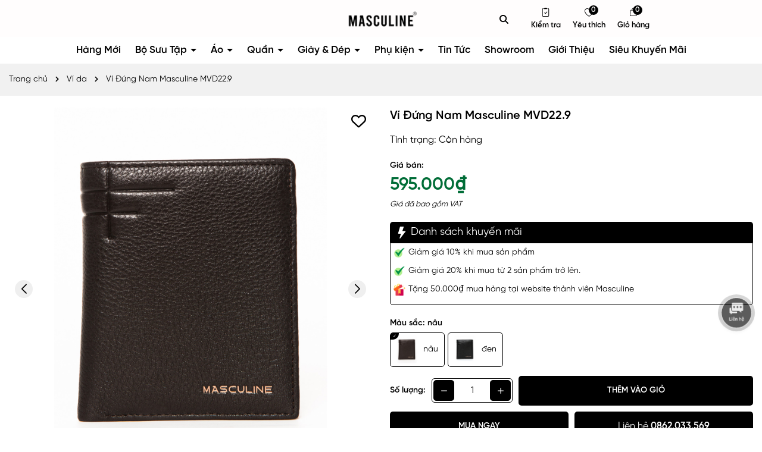

--- FILE ---
content_type: text/css
request_url: https://bizweb.dktcdn.net/100/405/002/themes/979020/assets/main.scss.css?1768354828648
body_size: 14704
content:
@font-face{font-family:swiper-icons;src:url("data:application/font-woff;charset=utf-8;base64, [base64]//wADZ2x5ZgAAAywAAADMAAAD2MHtryVoZWFkAAABbAAAADAAAAA2E2+eoWhoZWEAAAGcAAAAHwAAACQC9gDzaG10eAAAAigAAAAZAAAArgJkABFsb2NhAAAC0AAAAFoAAABaFQAUGG1heHAAAAG8AAAAHwAAACAAcABAbmFtZQAAA/gAAAE5AAACXvFdBwlwb3N0AAAFNAAAAGIAAACE5s74hXjaY2BkYGAAYpf5Hu/j+W2+MnAzMYDAzaX6QjD6/4//Bxj5GA8AuRwMYGkAPywL13jaY2BkYGA88P8Agx4j+/8fQDYfA1AEBWgDAIB2BOoAeNpjYGRgYNBh4GdgYgABEMnIABJzYNADCQAACWgAsQB42mNgYfzCOIGBlYGB0YcxjYGBwR1Kf2WQZGhhYGBiYGVmgAFGBiQQkOaawtDAoMBQxXjg/wEGPcYDDA4wNUA2CCgwsAAAO4EL6gAAeNpj2M0gyAACqxgGNWBkZ2D4/wMA+xkDdgAAAHjaY2BgYGaAYBkGRgYQiAHyGMF8FgYHIM3DwMHABGQrMOgyWDLEM1T9/w8UBfEMgLzE////P/5//f/V/xv+r4eaAAeMbAxwIUYmIMHEgKYAYjUcsDAwsLKxc3BycfPw8jEQA/[base64]/uznmfPFBNODM2K7MTQ45YEAZqGP81AmGGcF3iPqOop0r1SPTaTbVkfUe4HXj97wYE+yNwWYxwWu4v1ugWHgo3S1XdZEVqWM7ET0cfnLGxWfkgR42o2PvWrDMBSFj/IHLaF0zKjRgdiVMwScNRAoWUoH78Y2icB/yIY09An6AH2Bdu/UB+yxopYshQiEvnvu0dURgDt8QeC8PDw7Fpji3fEA4z/PEJ6YOB5hKh4dj3EvXhxPqH/SKUY3rJ7srZ4FZnh1PMAtPhwP6fl2PMJMPDgeQ4rY8YT6Gzao0eAEA409DuggmTnFnOcSCiEiLMgxCiTI6Cq5DZUd3Qmp10vO0LaLTd2cjN4fOumlc7lUYbSQcZFkutRG7g6JKZKy0RmdLY680CDnEJ+UMkpFFe1RN7nxdVpXrC4aTtnaurOnYercZg2YVmLN/d/gczfEimrE/fs/bOuq29Zmn8tloORaXgZgGa78yO9/cnXm2BpaGvq25Dv9S4E9+5SIc9PqupJKhYFSSl47+Qcr1mYNAAAAeNptw0cKwkAAAMDZJA8Q7OUJvkLsPfZ6zFVERPy8qHh2YER+3i/BP83vIBLLySsoKimrqKqpa2hp6+jq6RsYGhmbmJqZSy0sraxtbO3sHRydnEMU4uR6yx7JJXveP7WrDycAAAAAAAH//wACeNpjYGRgYOABYhkgZgJCZgZNBkYGLQZtIJsFLMYAAAw3ALgAeNolizEKgDAQBCchRbC2sFER0YD6qVQiBCv/H9ezGI6Z5XBAw8CBK/m5iQQVauVbXLnOrMZv2oLdKFa8Pjuru2hJzGabmOSLzNMzvutpB3N42mNgZGBg4GKQYzBhYMxJLMlj4GBgAYow/P/PAJJhLM6sSoWKfWCAAwDAjgbRAAB42mNgYGBkAIIbCZo5IPrmUn0hGA0AO8EFTQAA") format("woff");font-weight:400;font-style:normal}:root{--swiper-theme-color:#007aff}.swiper-container{margin-left:auto;margin-right:auto;position:relative;overflow:hidden;list-style:none;padding:0;z-index:1}.swiper-wrapper{position:relative;width:100%;height:100%;z-index:1;display:flex;transition-property:transform;box-sizing:content-box}.swiper-container-android .swiper-slide,.swiper-wrapper{transform:translate3d(0px, 0, 0)}.swiper-container-multirow>.swiper-wrapper{flex-wrap:wrap}.swiper-container-free-mode>.swiper-wrapper{transition-timing-function:ease-out;margin:0 auto}.swiper-slide{flex-shrink:0;width:100%;height:100%;position:relative;transition-property:transform}.swiper-slide-invisible-blank{visibility:hidden}.swiper-container-autoheight,.swiper-container-autoheight .swiper-slide{height:auto}.swiper-container-autoheight .swiper-wrapper{align-items:flex-start;transition-property:transform,height}.swiper-container-3d{perspective:1200px}.swiper-container-3d .swiper-cube-shadow,.swiper-container-3d .swiper-slide,.swiper-container-3d .swiper-slide-shadow-bottom,.swiper-container-3d .swiper-slide-shadow-left,.swiper-container-3d .swiper-slide-shadow-right,.swiper-container-3d .swiper-slide-shadow-top,.swiper-container-3d .swiper-wrapper{transform-style:preserve-3d}.swiper-container-3d .swiper-slide-shadow-bottom,.swiper-container-3d .swiper-slide-shadow-left,.swiper-container-3d .swiper-slide-shadow-right,.swiper-container-3d .swiper-slide-shadow-top{position:absolute;left:0;top:0;width:100%;height:100%;pointer-events:none;z-index:10}.swiper-container-3d .swiper-slide-shadow-left{background-image:linear-gradient(to left, rgba(0,0,0,0.5), transparent)}.swiper-container-3d .swiper-slide-shadow-right{background-image:linear-gradient(to right, rgba(0,0,0,0.5), transparent)}.swiper-container-3d .swiper-slide-shadow-top{background-image:linear-gradient(to top, rgba(0,0,0,0.5), transparent)}.swiper-container-3d .swiper-slide-shadow-bottom{background-image:linear-gradient(to bottom, rgba(0,0,0,0.5), transparent)}.swiper-container-css-mode>.swiper-wrapper{overflow:auto;scrollbar-width:none;-ms-overflow-style:none}.swiper-container-css-mode>.swiper-wrapper::-webkit-scrollbar{display:none}.swiper-container-css-mode>.swiper-wrapper>.swiper-slide{scroll-snap-align:start start}.swiper-container-horizontal.swiper-container-css-mode>.swiper-wrapper{scroll-snap-type:x mandatory}.swiper-container-vertical.swiper-container-css-mode>.swiper-wrapper{scroll-snap-type:y mandatory}:root{--swiper-navigation-size:44px}.swiper-button-next,.swiper-button-prev{position:absolute;top:50%;width:calc(var(--swiper-navigation-size)/ 44 * 27);height:var(--swiper-navigation-size);margin-top:calc(-1 * var(--swiper-navigation-size)/ 2);z-index:10;cursor:pointer;display:flex;align-items:center;justify-content:center;color:var(--swiper-navigation-color, var(--swiper-theme-color))}.swiper-button-next.swiper-button-disabled,.swiper-button-prev.swiper-button-disabled{opacity:.35;cursor:auto;pointer-events:none}.swiper-button-next:after,.swiper-button-prev:after{font-family:swiper-icons;font-size:var(--swiper-navigation-size);text-transform:none !important;letter-spacing:0;text-transform:none;font-variant:initial;line-height:1}.swiper-button-prev,.swiper-container-rtl .swiper-button-next{left:10px;right:auto}.swiper-button-prev:after,.swiper-container-rtl .swiper-button-next:after{content:'prev'}.swiper-button-next,.swiper-container-rtl .swiper-button-prev{right:10px;left:auto}.swiper-button-next:after,.swiper-container-rtl .swiper-button-prev:after{content:'next'}.swiper-button-next.swiper-button-white,.swiper-button-prev.swiper-button-white{--swiper-navigation-color:#ffffff}.swiper-button-next.swiper-button-black,.swiper-button-prev.swiper-button-black{--swiper-navigation-color:#000000}.swiper-button-lock{display:none}.swiper-pagination{position:absolute;text-align:center;transition:.3s opacity;transform:translate3d(0, 0, 0);z-index:10}.swiper-pagination.swiper-pagination-hidden{opacity:0}.swiper-container-horizontal>.swiper-pagination-bullets,.swiper-pagination-custom,.swiper-pagination-fraction{bottom:10px;left:0;width:100%}.swiper-pagination-bullets-dynamic{overflow:hidden;font-size:0}.swiper-pagination-bullets-dynamic .swiper-pagination-bullet{transform:scale(0.33);position:relative}.swiper-pagination-bullets-dynamic .swiper-pagination-bullet-active{transform:scale(1)}.swiper-pagination-bullets-dynamic .swiper-pagination-bullet-active-main{transform:scale(1)}.swiper-pagination-bullets-dynamic .swiper-pagination-bullet-active-prev{transform:scale(0.66)}.swiper-pagination-bullets-dynamic .swiper-pagination-bullet-active-prev-prev{transform:scale(0.33)}.swiper-pagination-bullets-dynamic .swiper-pagination-bullet-active-next{transform:scale(0.66)}.swiper-pagination-bullets-dynamic .swiper-pagination-bullet-active-next-next{transform:scale(0.33)}.swiper-pagination-bullet{width:8px;height:8px;display:inline-block;border-radius:100%;background:#000;opacity:.2}button.swiper-pagination-bullet{border:none;margin:0;padding:0;box-shadow:none;-webkit-appearance:none;-moz-appearance:none;appearance:none}.swiper-pagination-clickable .swiper-pagination-bullet{cursor:pointer}.swiper-pagination-bullet-active{opacity:1;background:var(--swiper-pagination-color, var(--swiper-theme-color))}.swiper-container-vertical>.swiper-pagination-bullets{right:10px;top:50%;transform:translate3d(0px, -50%, 0)}.swiper-container-vertical>.swiper-pagination-bullets .swiper-pagination-bullet{margin:6px 0;display:block}.swiper-container-vertical>.swiper-pagination-bullets.swiper-pagination-bullets-dynamic{top:50%;transform:translateY(-50%);width:8px}.swiper-container-vertical>.swiper-pagination-bullets.swiper-pagination-bullets-dynamic .swiper-pagination-bullet{display:inline-block;transition:.2s transform,.2s top}.swiper-container-horizontal>.swiper-pagination-bullets .swiper-pagination-bullet{margin:0 4px}.swiper-container-horizontal>.swiper-pagination-bullets.swiper-pagination-bullets-dynamic{left:50%;transform:translateX(-50%);white-space:nowrap}.swiper-container-horizontal>.swiper-pagination-bullets.swiper-pagination-bullets-dynamic .swiper-pagination-bullet{transition:.2s transform,.2s left}.swiper-container-horizontal.swiper-container-rtl>.swiper-pagination-bullets-dynamic .swiper-pagination-bullet{transition:.2s transform,.2s right}.swiper-pagination-progressbar{background:rgba(0,0,0,0.25);position:absolute}.swiper-pagination-progressbar .swiper-pagination-progressbar-fill{background:var(--swiper-pagination-color, var(--swiper-theme-color));position:absolute;left:0;top:0;width:100%;height:100%;transform:scale(0);transform-origin:left top}.swiper-container-rtl .swiper-pagination-progressbar .swiper-pagination-progressbar-fill{transform-origin:right top}.swiper-container-horizontal>.swiper-pagination-progressbar,.swiper-container-vertical>.swiper-pagination-progressbar.swiper-pagination-progressbar-opposite{width:100%;height:4px;left:0;top:0}.swiper-container-horizontal>.swiper-pagination-progressbar.swiper-pagination-progressbar-opposite,.swiper-container-vertical>.swiper-pagination-progressbar{width:4px;height:100%;left:0;top:0}.swiper-pagination-white{--swiper-pagination-color:#ffffff}.swiper-pagination-black{--swiper-pagination-color:#000000}.swiper-pagination-lock{display:none}.swiper-scrollbar{border-radius:10px;position:relative;-ms-touch-action:none;background:rgba(0,0,0,0.1)}.swiper-container-horizontal>.swiper-scrollbar{position:absolute;left:1%;bottom:3px;z-index:50;height:5px;width:98%}.swiper-container-vertical>.swiper-scrollbar{position:absolute;right:3px;top:1%;z-index:50;width:5px;height:98%}.swiper-scrollbar-drag{height:100%;width:100%;position:relative;background:rgba(0,0,0,0.5);border-radius:10px;left:0;top:0}.swiper-scrollbar-cursor-drag{cursor:move}.swiper-scrollbar-lock{display:none}.swiper-zoom-container{width:100%;height:100%;display:flex;justify-content:center;align-items:center;text-align:center}.swiper-zoom-container>canvas,.swiper-zoom-container>img,.swiper-zoom-container>svg{max-width:100%;max-height:100%;object-fit:contain}.swiper-slide-zoomed{cursor:move}.swiper-lazy-preloader{width:42px;height:42px;position:absolute;left:50%;top:50%;margin-left:-21px;margin-top:-21px;z-index:10;transform-origin:50%;animation:swiper-preloader-spin 1s infinite linear;box-sizing:border-box;border:4px solid var(--swiper-preloader-color, var(--swiper-theme-color));border-radius:50%;border-top-color:transparent}.swiper-lazy-preloader-white{--swiper-preloader-color:#fff}.swiper-lazy-preloader-black{--swiper-preloader-color:#000}@keyframes swiper-preloader-spin{100%{transform:rotate(360deg)}}.swiper-container .swiper-notification{position:absolute;left:0;top:0;pointer-events:none;opacity:0;z-index:-1000}.swiper-container-fade.swiper-container-free-mode .swiper-slide{transition-timing-function:ease-out}.swiper-container-fade .swiper-slide{pointer-events:none;transition-property:opacity}.swiper-container-fade .swiper-slide .swiper-slide{pointer-events:none}.swiper-container-fade .swiper-slide-active,.swiper-container-fade .swiper-slide-active .swiper-slide-active{pointer-events:auto}.swiper-container-cube{overflow:visible}.swiper-container-cube .swiper-slide{pointer-events:none;-webkit-backface-visibility:hidden;backface-visibility:hidden;z-index:1;visibility:hidden;transform-origin:0 0;width:100%;height:100%}.swiper-container-cube .swiper-slide .swiper-slide{pointer-events:none}.swiper-container-cube.swiper-container-rtl .swiper-slide{transform-origin:100% 0}.swiper-container-cube .swiper-slide-active,.swiper-container-cube .swiper-slide-active .swiper-slide-active{pointer-events:auto}.swiper-container-cube .swiper-slide-active,.swiper-container-cube .swiper-slide-next,.swiper-container-cube .swiper-slide-next+.swiper-slide,.swiper-container-cube .swiper-slide-prev{pointer-events:auto;visibility:visible}.swiper-container-cube .swiper-slide-shadow-bottom,.swiper-container-cube .swiper-slide-shadow-left,.swiper-container-cube .swiper-slide-shadow-right,.swiper-container-cube .swiper-slide-shadow-top{z-index:0;-webkit-backface-visibility:hidden;backface-visibility:hidden}.swiper-container-cube .swiper-cube-shadow{position:absolute;left:0;bottom:0px;width:100%;height:100%;background:#000;opacity:.6;-webkit-filter:blur(50px);filter:blur(50px);z-index:0}.swiper-container-flip{overflow:visible}.swiper-container-flip .swiper-slide{pointer-events:none;-webkit-backface-visibility:hidden;backface-visibility:hidden;z-index:1}.swiper-container-flip .swiper-slide .swiper-slide{pointer-events:none}.swiper-container-flip .swiper-slide-active,.swiper-container-flip .swiper-slide-active .swiper-slide-active{pointer-events:auto}.swiper-container-flip .swiper-slide-shadow-bottom,.swiper-container-flip .swiper-slide-shadow-left,.swiper-container-flip .swiper-slide-shadow-right,.swiper-container-flip .swiper-slide-shadow-top{z-index:0;-webkit-backface-visibility:hidden;backface-visibility:hidden}@font-face{font-family:'manrope';font-style:normal;font-display:swap;src:url(//bizweb.dktcdn.net/100/405/002/themes/979020/assets/manrope-regular.ttf?1768279819074)}@font-face{font-family:'Bricolage Grotesque';font-style:normal;font-weight:700;font-display:swap;src:url(//bizweb.dktcdn.net/100/405/002/themes/979020/assets/bricolagegrotesque-bold.ttf?1768279819074)}@font-face{font-family:"SVN Gilroy";font-weight:400;font-display:swap;src:url(//bizweb.dktcdn.net/100/405/002/themes/979020/assets/svn-gilroy_regular.otf?1768279819074)}@font-face{font-family:"SVN Gilroy";font-weight:600;font-display:swap;src:url(//bizweb.dktcdn.net/100/405/002/themes/979020/assets/svn-gilroy_semibold.otf?1768279819074)}html{overflow-x:hidden}body{font-size:14px;font-weight:400;color:#000;font-family:"SVN Gilroy"}svg{width:20px;height:20px}a:hover{color:#000}b,strong{font-weight:bold}ul{list-style:none;padding-left:0;margin-bottom:0}.no-padding{padding-left:0;padding-right:0}.no-margin{margin-left:0;margin-right:0}.h-100{height:100%}.relative{position:relative}.margin-0{margin:0 !important}.alert{position:relative;padding:.75rem 1.25rem;margin-bottom:1rem;border:1px solid transparent;border-radius:.25rem}input,sellect,textarea{outline:none}.alert-heading{color:inherit}.alert-link{font-weight:700}.alert-dismissible{padding-right:4rem}.alert-primary{color:#004085;background-color:#cce5ff;border-color:#b8daff}.alert-primary hr{border-top-color:#9fcdff}.alert-primary .alert-link{color:#002752}.alert-secondary{color:#383d41;background-color:#e2e3e5;border-color:#d6d8db}.alert-secondary hr{border-top-color:#c8cbcf}.alert-secondary .alert-link{color:#202326}.alert-success{color:#155724;background-color:#d4edda;border-color:#c3e6cb}.alert-success hr{border-top-color:#b1dfbb}.alert-success .alert-link{color:#0b2e13}.alert-info{color:#0c5460;background-color:#d1ecf1;border-color:#bee5eb}.alert-info .alert-link{color:#062c33}.alert-warning{color:#856404;background-color:#fff3cd;border-color:#ffeeba}.alert-warning.animated{z-index:999999 !important}.alert-success.animated{z-index:999999 !important}.alert-warning .alert-link{color:#533f03}.alert-danger{color:#721c24;background-color:#f8d7da;border-color:#f5c6cb}.alert-danger .alert-link{color:#491217}.alert-light{color:#818182;background-color:#fefefe;border-color:#fdfdfe}.alert-light .alert-link{color:#686868}.alert-dark .alert-link{color:#040505}.alert-success,.alert-info,.alert-warning{max-width:335px !important}@media (max-width: 350px){.alert-success,.alert-info,.alert-warning{max-width:280px !important}}.alert-warning2{max-width:100% !important}.text-center{text-align:center}.container--wishlist .alert-warning{max-width:100% !important}.alert-dismissible .close{position:absolute;top:0;right:0;padding:.75rem 1.25rem;color:inherit;border:initial;background:initial}.alert .close{float:right;font-size:1.5rem;font-weight:700;line-height:1;color:#000;text-shadow:0 1px 0 #fff;opacity:.5;padding:0;background-color:transparent;border:0;-webkit-appearance:none}@media (min-width: 1200px){.col-xl-20{-ms-flex:0 0 20%;flex:0 0 20%;max-width:20%}}@media (min-width: 991px){.col-lg-20{-ms-flex:0 0 20%;flex:0 0 20%;max-width:20%}}@media (min-width: 1200px){.container{max-width:1410px}}.swiper-container .swiper-button-disabled{display:none}.swiper-container .swiper-button-next:after,.swiper-container .swiper-button-prev:after{font-size:16px;font-weight:bold;color:#333}.line-clamp{display:block;display:-webkit-box;-webkit-box-orient:vertical;position:relative;line-height:1.4 !important;overflow:hidden;text-overflow:ellipsis;padding:0 !important;word-break:break-word}.line-clamp-1{-webkit-line-clamp:1;max-height:calc(1em * 1.4 * 1)}.line-clamp-2{-webkit-line-clamp:2;max-height:calc(1em * 1.4 * 2)}.line-clamp-3{-webkit-line-clamp:3;max-height:calc(1em * 1.4 * 3)}.item_product_main{height:100%}.swiper-slide-pro{display:flex;height:auto}.topbar{padding:5px 0;background:#fff}@media (max-width: 767px){.topbar{padding:5px 0}}.topbar .topbar-text{color:#000;font-size:16px;font-weight:bold;background:#fff}@media (max-width: 767px){.topbar .topbar-text{font-size:10px}}.topbar .topbar-text .swiper-slide{opacity:0 !important}.topbar .topbar-text .swiper-slide.swiper-slide-active{opacity:1 !important}.topbar .topbar-account{display:flex;align-items:center;justify-content:end}.topbar .topbar-account li{margin-right:20px}.topbar .topbar-account li:last-child{margin-right:0px}.topbar .topbar-account li a{padding:5px 15px;background:#000;border-radius:5px;display:flex;color:#fff;align-items:center}.topbar .topbar-account li a svg{margin-right:5px}.topbar .topbar-account li a path{fill:#fff}.topbar .topbar-account li a:hover{background:#000;color:#fff}.topbar .topbar-account li a:hover path{fill:#fff}header.header{background:#fffdfd;padding:12px 0 0;position:sticky;position:-webkit-sticky;top:0;z-index:99999}@media (max-width: 767px){header.header{min-height:90px;padding:0px 0 0}}header.header .logo img{width:auto;max-height:60px}header.header .header-control{align-items:center;margin-left:10px;position:relative;font-size:14px;display:flex;justify-content:end}header.header .header-control .control{margin-left:20px;font-size:13px;font-weight:bold;position:relative}@media (max-width: 767px){header.header .header-control .control{margin-left:10px}}header.header .header-control .icon{display:flex;align-items:center;justify-content:center;position:relative;margin-bottom:5px}header.header .header-control .icon svg{width:15px;height:15px}@media (max-width: 767px){header.header .header-control .icon svg{width:15px;height:15px}}header.header .header-control .icon svg path{fill:#000}header.header .header-control .count{position:absolute;right:12px;top:-4px;background:#000;width:16px;height:16px;color:#fff;display:flex;align-items:center;justify-content:center;border-radius:50%;font-size:12px;line-height:12px}@media (max-width: 767px){header.header .header-control .count{right:-8px}}header.header .header-control a{color:#000}header.header .header-control a:hover{color:#000}@media (max-width: 991px){header.header .logo{display:block;padding-left:0;text-align:left;margin:10px 0;width:370px}header.header .logo img{max-height:45px}}@media (min-width: 991px){.header-menu{position:relative;background:#fff;margin-top:10px}.header-menu .header-menu-des{display:flex;align-items:center;border-radius:5px;overflow:hidden}.header-menu .header-menu-des .control-menu{width:60px;text-align:center}.header-menu .header-menu-des .control-menu a svg{width:15px;height:15px}.header-menu .header-menu-des .control-menu a svg path{fill:#000}.header-menu .header-menu-des .control-menu a:hover svg path{fill:#000}.header-menu .header-menu-des .header-nav{flex:1;display:block;overflow-x:hidden;text-align:center}.header-menu .header-menu-des .header-nav>ul.item_big{margin:0px;padding:0px;width:100%;height:auto;white-space:nowrap}.header-menu .header-menu-des .header-nav>ul.item_big>li.nav-item{display:inline-block;position:static;padding:0 10px}}@media (min-width: 991px) and (max-width: 1199px){.header-menu .header-menu-des .header-nav>ul.item_big>li.nav-item{padding:0 10px}}@media (min-width: 991px){.header-menu .header-menu-des .header-nav>ul.item_big>li.nav-item:nth-child(2){padding-left:0}.header-menu .header-menu-des .header-nav>ul.item_big>li.nav-item>a{display:block;text-align:left;padding:10px 0px;font-size:17px;position:relative;color:#000;font-weight:600}.header-menu .header-menu-des .header-nav>ul.item_big>li.nav-item>a.caret-down:after{content:"";position:relative;width:0;height:0;border-style:solid;border-width:5px 5px 0 5px;border-color:#000 transparent transparent transparent;display:inline-block;top:-2px;margin-left:2px;margin-top:-6px;transition:0.5s}.header-menu .header-menu-des .header-nav>ul.item_big>li.nav-item:hover>a{color:#000}.header-menu .header-menu-des .header-nav>ul.item_big>li.nav-item:hover>a.caret-down:after{transform:rotate(180deg);border-color:#000 transparent transparent transparent}.header-menu .header-menu-des .header-nav>ul.item_big>li.nav-item:hover>ul{overflow:visible;max-height:3000px;max-width:3000px;opacity:1;-webkit-transform:perspective(600px) rotateX(0deg);-moz-transform:perspective(600px) rotateX(0deg);-ms-transform:perspective(600px) rotateX(0deg);-o-transform:perspective(600px) rotateX(0deg);transform:perspective(600px) rotateX(0deg);-webkit-transition:-webkit-transform 0.5s ease, opacity 0.2s ease, max-height 0s step-end, max-width 0s step-end, padding 0s step-end;-o-transition:-o-transform 0.5s ease, opacity 0.2s ease, max-height 0s step-end, max-width 0s step-end, padding 0s step-end;transition:transform 0.5s ease, opacity 0.2s ease, max-height 0s step-end, max-width 0s step-end, padding 0s step-end}.header-menu .header-menu-des .header-nav>ul.item_big>li.nav-item .fa-caret-down{visibility:hidden;display:none}.header-menu .header-menu-des .header-nav>ul.item_big>li.nav-item .item_small{overflow:hidden;display:block;max-height:0px;max-width:0px;opacity:0;-webkit-transform:perspective(600px) rotateX(-90deg);-moz-transform:perspective(600px) rotateX(-90deg);-ms-transform:perspective(600px) rotateX(-90deg);-o-transform:perspective(600px) rotateX(-90deg);transform:perspective(600px) rotateX(-90deg);-webkit-transition:-webkit-transform 0.5s ease, opacity 0.6s ease, max-height 0.6s step-end, max-width 0.6s step-end, padding 0.6s step-end;-o-transition:-o-transform 0.5s ease, opacity 0.6s ease, max-height 0.6s step-end, max-width 0.6s step-end, padding 0.6s step-end;transition:transform 0.5s ease, opacity 0.6s ease, max-height 0.6s step-end, max-width 0.6s step-end, padding 0.6s step-end;position:absolute;top:100%;left:auto;width:220px;padding:0;background-color:#fff;box-shadow:0 1px 2px 2px rgba(0,0,0,0.04);-webkit-transform-origin:0% 0%;-moz-transform-origin:0% 0%;-ms-transform-origin:0% 0%;-o-transform-origin:0% 0%;transform-origin:0% 0%;z-index:99;white-space:normal;border-radius:5px}.header-menu .header-menu-des .header-nav>ul.item_big>li.nav-item>ul li{float:none;padding:0 0}.header-menu .header-menu-des .header-nav>ul.item_big>li.nav-item>ul li:last-child>a{border-bottom:0}.header-menu .header-menu-des .header-nav>ul.item_big>li.nav-item>ul li:hover>ul{display:block;position:absolute;width:250px;padding:0;background-color:#fff;z-index:99;box-shadow:0 1px 2px 2px rgba(0,0,0,0.04);white-space:normal;border-radius:5px}}@media (min-width: 991px) and (max-width: 1199px) and (min-width: 992px){.header-menu .header-menu-des .header-nav>ul.item_big>li.nav-item>ul li:hover>ul{position:relative;left:0;width:100%;padding-left:0;box-shadow:0 1px 2px 2px rgba(0,0,0,0.04)}.header-menu .header-menu-des .header-nav>ul.item_big>li.nav-item>ul li:hover>ul li a{padding-left:25px}}@media (min-width: 991px){.header-menu .header-menu-des .header-nav>ul.item_big>li.nav-item>ul li a{font-weight:400;font-size:14px;line-height:24px;display:block;padding:6px 20px 6px 10px;color:#000;position:relative;text-align:left}.header-menu .header-menu-des .header-nav>ul.item_big>li.nav-item>ul li a.caret-down:before{content:"";position:absolute;width:0;height:0;border-style:solid;border-width:5px 5px 0 5px;border-color:#000 transparent transparent transparent;display:inline-block;top:50%;left:100%;margin-left:-15px;margin-top:-2px;transition:0.5s;transform:rotate(270deg)}.header-menu .header-menu-des .header-nav>ul.item_big>li.nav-item>ul li ul{display:none;left:100%;top:0}.header-menu .header-menu-des .header-nav>ul.item_big>li.nav-item>ul>li{color:#333}.header-menu .header-menu-des .header-nav>ul.item_big>li.nav-item>ul>li:hover>a{color:#000}.header-menu .header-menu-des .header-nav>ul.item_big>li.nav-item>ul>li:hover>a.caret-down:before{border-color:#000 transparent transparent transparent}.header-menu .header-menu-des .header-nav>ul.item_big>li.nav-item>ul>li ul li:hover>a{color:#000}.header-menu .header-menu-des .header-nav>ul.item_big>li.nav-item.has-mega{position:static}.header-menu .header-menu-des .header-nav>ul.item_big>li.nav-item.has-mega .mega-content{background:#fff none repeat scroll 0 0;display:none;margin:0;padding:10px;position:absolute;top:100%;left:0;z-index:999;width:100%;-webkit-box-shadow:0px 2px 6px 0px rgba(50,50,50,0.33);-moz-box-shadow:0px 2px 6px 0px rgba(50,50,50,0.33);box-shadow:0px 2px 6px 0px rgba(50,50,50,0.33);border:0;overflow:hidden;white-space:normal;border-radius:5px;display:block;filter:alpha(opacity=0);visibility:hidden;-moz-transition:.2s ease-out;-o-transition:.2s ease-out;-webkit-transition:.2s ease-out;-ms-transition:.2s ease-out;transition:.2s ease-out;-moz-transform:translateY(20px);-o-transform:translateY(20px);-ms-transform:translateY(20px);-webkit-transform:translateY(20px);transform:translateY(20px)}.header-menu .header-menu-des .header-nav>ul.item_big>li.nav-item.has-mega .mega-content .level1.parent a.hmega{color:#000 !important;font-weight:600;margin-bottom:10px;display:inline-block;font-size:15px}.header-menu .header-menu-des .header-nav>ul.item_big>li.nav-item.has-mega .mega-content .level1.parent a.hmega:hover,.header-menu .header-menu-des .header-nav>ul.item_big>li.nav-item.has-mega .mega-content .level1.parent a.hmega:focus{color:#000 !important}}@media (min-width: 991px) and (min-width: 992px){.header-menu .header-menu-des .header-nav>ul.item_big>li.nav-item.has-mega .mega-content .level1.parent a.hmega{display:block}}@media (min-width: 991px){.header-menu .header-menu-des .header-nav>ul.item_big>li.nav-item.has-mega .mega-content .level1.parent ul.level1 li{line-height:1.3}.header-menu .header-menu-des .header-nav>ul.item_big>li.nav-item.has-mega .mega-content .level1.parent ul.level1 li a{text-transform:none !important;font-weight:500}.header-menu .header-menu-des .header-nav>ul.item_big>li.nav-item.has-mega .mega-content .level1.parent ul.level1 li+li{padding-top:5px}.header-menu .header-menu-des .header-nav>ul.item_big>li.nav-item.has-mega .mega-content .level1.item{float:left;width:calc(100%/3);padding:10px;text-align:left}.header-menu .header-menu-des .header-nav>ul.item_big>li.nav-item.has-mega .mega-content .level1.item>a{color:#fff !important;font-weight:600;margin-bottom:10px;display:inline-block}.header-menu .header-menu-des .header-nav>ul.item_big>li.nav-item.has-mega .mega-content .level1.item>a:hover,.header-menu .header-menu-des .header-nav>ul.item_big>li.nav-item.has-mega .mega-content .level1.item>a:focus{color:#000 !important}.header-menu .header-menu-des .header-nav>ul.item_big>li.nav-item.has-mega .mega-content .level1.item h2{font-size:14px;margin-top:0}.header-menu .header-menu-des .header-nav>ul.item_big>li.nav-item.has-mega .mega-content .level1.item ul.level1{margin-bottom:15px}.header-menu .header-menu-des .header-nav>ul.item_big>li.nav-item.has-mega .mega-content .level1.item ul.level1 li a{font-weight:normal !important;text-transform:none !important;color:#000;font-size:16px}.header-menu .header-menu-des .header-nav>ul.item_big>li.nav-item.has-mega .mega-content .level1.item ul.level1 li a:hover,.header-menu .header-menu-des .header-nav>ul.item_big>li.nav-item.has-mega .mega-content .level1.item ul.level1 li a:focus{text-decoration:none;color:#000}.header-menu .header-menu-des .header-nav>ul.item_big>li.nav-item.has-mega .mega-content .level0{display:-ms-flexbox;display:-webkit-flex;display:flex;-webkit-flex-wrap:wrap;-ms-flex-wrap:wrap;flex-wrap:wrap}.header-menu .header-menu-des .header-nav>ul.item_big>li.nav-item.has-mega .title-mega{text-align:left;font-size:18px;color:#fda121;margin-top:10px;margin-bottom:10px;font-weight:600}.header-menu .header-menu-des .header-nav>ul.item_big>li.nav-item.has-mega:hover .mega-content{display:block !important;filter:alpha(opacity=100);visibility:visible;-moz-transition:.3s ease-in;-o-transition:.3s ease-in;-webkit-transition:.3s ease-in;-ms-transition:.3s ease-in;transition:.3s ease-in;-moz-transform:translateY(0px);-o-transform:translateY(0px);-ms-transform:translateY(0px);-webkit-transform:translateY(0px);transform:translateY(0px)}.header-menu .header-menu-des .header-nav>ul.item_big>li.active>a{color:#000}.header-menu .header-menu-des .header-nav>ul.item_big>li.active>a span>i.icon-down{border-color:#000 transparent transparent transparent}.header-menu .header-menu-des .header-nav>ul.item_big>li.active>a.caret-down:after{border-color:#000 transparent transparent transparent}.header-menu .header-menu-des .header-nav ul li ul a.text2line:hover{color:#000 !important;background:transparent !important}.header-menu .header-menu-des .header-nav li li{position:relative}}@media (max-width: 991px){.menu-bar{margin-right:0 !important}.menu-bar svg{width:30px;height:30px}}@media (max-width: 991px) and (max-width: 767px){.menu-bar svg{width:20px;height:20px}}@media (max-width: 991px){.menu-bar svg path{fill:#000}.header-nav{background-color:#fff;width:70%;position:fixed;top:0 !important;left:0;z-index:99999;transform:translateX(-100%);visibility:hidden;transition:transform 0.5s cubic-bezier(0.645, 0.045, 0.355, 1),visibility 0.5s cubic-bezier(0.645, 0.045, 0.355, 1);box-shadow:none;touch-action:manipulation}}@media (max-width: 991px) and (max-width: 767px){.header-nav{width:100%}}@media (max-width: 991px){.header-nav .title-mobile{width:100%;padding:0 10px;display:block;position:relative}.header-nav .title-mobile::before{transform:rotate(45deg);content:"";width:1px;height:20px;background:#000;position:absolute;top:10px;right:20px}.header-nav .title-mobile::after{content:"";width:1px;height:20px;background:#000;position:absolute;top:10px;right:20px;transform:rotate(-45deg)}.header-nav .title-mobile span{font-size:18px;line-height:41px;text-align:left;font-weight:bold;color:#fff;position:relative;text-transform:uppercase;display:flex;align-items:center;justify-content:space-around}.header-nav.current{visibility:visible;transform:translateX(0)}.header-nav .item_big{overflow-y:auto;max-height:100vh;height:100vh}.header-nav .item_big .nav-item{position:relative;margin-bottom:5px;display:block}.header-nav .item_big .nav-item svg path{fill:#000}.header-nav .item_big .nav-item a{padding:0 30px 0 10px !important;color:#000;height:unset;line-height:30px;display:block;font-size:16px;font-weight:600;word-break:break-word}.header-nav .item_big .nav-item .fa-caret-down{height:20px !important;width:20px !important;position:absolute;right:7.5px;top:16px;transform:translate(0, -50%)}.header-nav .item_big .nav-item .fa-caret-down:before,.header-nav .item_big .nav-item .fa-caret-down:after{position:absolute;content:'';top:50%;left:50%;transform:translate(-50%, -50%) rotate(-90deg);background-color:#000;transition:transform 0.4s ease-in-out, opacity 0.4s ease-in-out}.header-nav .item_big .nav-item .fa-caret-down:before{width:11px;height:1px;opacity:1}.header-nav .item_big .nav-item .fa-caret-down:after{width:1px;height:11px}.header-nav .item_big .nav-item .item_small{padding-left:10px}.header-nav .item_big .nav-item .item_small li{position:relative}.header-nav .item_big .nav-item .item_small ul{padding-left:10px}.header-nav .item_big .nav-item .item_small ul li{position:relative}.header-nav .item_big .nav-item .item_small ul li .fa-caret-down{height:20px !important;width:20px !important;position:absolute;right:7.5px;top:17px;transform:translate(0, -50%)}.header-nav .item_big .nav-item .item_small ul li .fa-caret-down:before,.header-nav .item_big .nav-item .item_small ul li .fa-caret-down:after{position:absolute;content:'';top:17px;left:50%;transform:translate(-50%, -50%) rotate(-90deg);background-color:#000;transition:transform 0.4s ease-in-out, opacity 0.4s ease-in-out}.header-nav .item_big .nav-item .item_small ul li .fa-caret-down:before{width:11px;height:1px;opacity:1}.header-nav .item_big .nav-item .item_small ul li .fa-caret-down:after{width:1px;height:11px}.header-nav .item_big .title-danhmuc{padding:5px}.header-nav .item_big .title-danhmuc span{font-size:14px;font-weight:bold;color:#fff;display:block;position:relative;padding-left:10px;padding-right:10px;text-transform:uppercase;background:#000;border-radius:5px;text-align:center;line-height:35px}.header-nav .item-mb{padding:10px;border-top:1px solid #000}.header-nav .item-mb a{display:block;margin-bottom:10px;color:#000;border-radius:5px;font-weight:600;font-size:16px}.header-nav li>ul{display:none !important}.header-nav li.current>a{color:#000 !important}.header-nav li.current>ul{display:block !important}.header-nav li.current .fa.current:before,.header-nav li.current .fa.current:after{background-color:#000;transform:translate(-50%, -50%) rotate(90deg)}.header-nav li.current .fa.current:before{opacity:0}.opacity_menu{background:rgba(0,0,0,0.8);position:fixed;top:0 !important;left:0;height:100%;width:100%;z-index:99999;display:none}.opacity_menu.current{display:block}}.search-smart{position:relative}.search-smart .header-search-form{overflow:hidden;height:40px;width:100%;border-bottom:1px solid #000;max-width:400px}@media (max-width: 991px){.search-smart .header-search-form{max-width:100%}}.search-smart .header-search-form input{width:100%;display:block;height:100%;padding-right:40px;padding-left:0px;border:0;background:transparent}.search-smart .header-search-form button{position:absolute;width:50px;height:100%;background:transparent;border:0;display:flex;align-items:center;justify-content:center;top:0;right:0;background:transparent}.search-smart .header-search-form button svg{width:15px;height:15px}.search-smart .header-search-form button svg path{fill:#000}.search-smart .header-search-form button:hover svg path{fill:#000}.search-suggest{position:absolute;top:40px;right:0;width:100%;z-index:99999;background:#fff;border:solid 1px #dfe3e8;display:none;position:absolute;top:100%;overflow-y:auto;box-shadow:0 0px 2px 0 rgba(60,64,67,0.1),0 0px 6px 0px rgba(60,64,67,0.25)}.search-suggest.open{display:block;z-index:9999999;padding:10px 0}.search-suggest.open .title{display:inline-block;color:#000}.search-suggest .title-search{text-align:left;font-weight:700;font-size:20px;font-family:"SVN Gilroy"}.search-suggest .title-search b{color:#000}.search-suggest .productmart-swiper{margin-top:10px}.search-suggest .list-search2{display:none}.search-suggest .list-search2.open{display:block}.list-search-style{text-align:center}.list-search-style .see-more{margin:10px 0 0px 0}.list-search-style .see-more a{display:block}.list-search-style .product-smart{display:inline-block;padding:10px 0px;border-bottom:1px solid #ededed;background:#fff;position:relative;width:100%;text-align:left;display:flex;align-items:center}.list-search-style .product-smart:first-child{margin-top:5px}.list-search-style .product-smart:last-child{border-bottom:none}.list-search-style .product-smart .image_thumb{display:inline-block;float:left;width:80px;text-align:center}.list-search-style .product-smart .image_thumb img{width:auto;height:auto}.list-search-style .product-smart .product-info{display:block;float:left;width:calc(100% - 80px);-o-width:calc(100% - 80px);-moz-width:calc(100% - 80px);-webkit-width:calc(100% - 80px);padding-left:10px}.list-search-style .product-smart .product-info{margin:5px 0 5px;position:relative}.list-search-style .product-smart .product-info h3{padding:0;text-overflow:ellipsis;color:#000;text-decoration:none;font-size:14px;font-weight:400;margin:0 0 3px;padding-bottom:3px;text-transform:capitalize}@media (max-width: 1199px){.list-search-style .product-smart .product-info h3{font-size:14px}}.list-search-style .product-smart .product-info h3:hover{color:#000}.list-search-style .product-smart .product-info h3 a{color:#000;font-weight:bold}.list-search-style .product-smart .product-info h3 a:hover{color:#000}.list-search-style .product-smart .product-info .price-box{color:#006d37;line-height:23px;display:block;font-size:14px;font-weight:500}.list-search-style .product-smart .product-info .price-box .price{padding-right:5px;font-weight:bold}.list-search-style .product-smart .product-info .price-box .compare-price{text-decoration:line-through;font-size:12px;color:#969696;line-height:24px;font-weight:300}.product-action{background:#fff;position:relative;height:100%;width:100%;text-align:left}.product-action .product-thumbnail{position:relative;overflow:hidden}.product-action .product-thumbnail .image_thumb{position:relative;overflow:hidden;width:100%;display:flex;-o-justify-content:center;-moz-justify-content:center;-webkit-justify-content:center;-os-justify-content:center;-o-display:flex;-moz-display:flex;-webkit-display:flex;-os-display:flex;align-items:center;position:relative;height:auto !important;padding-bottom:100%;background:#e8e8e8}.product-action .product-thumbnail .image_thumb img{width:auto !important;max-height:100%;position:absolute;top:0;bottom:0;left:0;right:0;margin:auto;will-change:opacify;transform:scale(1);transition:all 0.5s ease}.product-action .product-thumbnail .image_thumb img.image2{position:absolute;top:0;left:0;opacity:0;transition:all 0.5s ease 0s;visibility:hidden}.product-action .product-thumbnail .label-tag{position:absolute;top:10px;background:#000;color:#FFF;padding:3px 10px}.product-action .smart{top:5px;left:5px;color:#ffffff;background:#006d37;padding:4px 10px;z-index:2;font-size:16px;position:absolute;font-weight:700;border-radius:10px}.product-action .smart svg{width:14px;height:14px}.product-action .product-info{padding:10px 0px;position:relative}@media (max-width: 767px){.product-action .product-info{padding:5px 0}}.product-action .product-info .price-box{margin-bottom:10px;position:relative;color:#006d37;font-weight:700;font-size:18px}.product-action .product-info .price-box .compare-price{color:#666;text-decoration:line-through;display:inline-block;font-weight:400;font-size:14px;margin-left:5px}@media (max-width: 500px){.product-action .product-info .price-box .compare-price{display:block;margin-left:0;font-size:12px}}.product-action .product-info .product-name{font-size:15px;margin-bottom:10px;font-weight:bold}@media (max-width: 767px){.product-action .product-info .product-name{font-size:14px}}.product-action .product-info .pro-promo{border-radius:5px;background:#f3f4f6;border:1px solid #e5e7eb;padding:5px;font-size:12px;margin-bottom:10px}.product-action .product-info .pro-promo p{margin:0}.product-action .action{position:absolute;bottom:20px;right:-20px;-webkit-transition:all .5s ease 0s;-moz-transition:all .5s ease 0s;-ms-transition:all .5s ease 0s;-o-transition:all .5s ease 0s;transition:all .5s ease 0s;opacity:0;z-index:2;text-align:center;width:100%;display:flex;right:0;left:0;bottom:-100%}@media (max-width: 1025px){.product-action .action{opacity:1}}.product-action .action .btn-views{background:#000;display:inline-flex;justify-content:center;align-items:center;border:0;padding:10px;color:#fff;width:50%}@media (max-width: 1025px){.product-action .action .btn-views{display:none}}.product-action .action .btn-views svg{width:15px;height:15px}.product-action .action .btn-views.btn-cart{background:#000}.product-action .action .btn-views:hover{background:#fff;color:#000}.product-action .thumb-icon{position:absolute;top:5px;right:5px}.product-action .thumb-icon .btn-wishlist{display:block;margin-bottom:5px}.product-action .thumb-icon .btn-wishlist path{fill:#000}.product-action .thumb-icon .gift{position:relative;display:block;margin-bottom:5px}.product-action .thumb-icon .gift path{fill:#000}.product-action .thumb-icon .gift span{position:absolute;top:calc(100% + 10px);width:150px;background:#000;right:0;padding:5px;color:#fff;border-radius:5px 0 5px 5px;display:none;z-index:99;font-size:14px}.product-action .thumb-icon .gift span:before{display:block;position:absolute;border:10px solid transparent;border-bottom-color:#000;content:"";top:-18px;right:1px}.product-action .thumb-icon .gift:hover span{display:block}.product-action .thumb-icon .video{position:relative;display:block;margin-bottom:5px}.product-action .thumb-icon .video path{fill:#000}@media (min-width: 1025px){.product-action:hover .product-thumbnail .scale_hover .image1{opacity:0}.product-action:hover .product-thumbnail .scale_hover .image2{opacity:1;overflow:hidden;transition:all 0.5s ease 0s;visibility:visible}.product-action:hover .action{opacity:1;-webkit-transition:all .5s ease 0s;-moz-transition:all .5s ease 0s;-ms-transition:all .5s ease 0s;-o-transition:all .5s ease 0s;transition:all .5s ease 0s;bottom:0}}.product-action .number-color{display:flex;align-items:center;gap:5px}.product-action .number-color .color{min-width:18px;height:18px;border-radius:50%;border:1px solid #999}.product-action .swatches{display:none;flex-wrap:wrap;position:absolute;width:100%;bottom:42px;left:0;margin:0;padding:20px 24px 24px 24px;border:1px solid #000;z-index:501;background:#FFF}.product-action .swatches .title{min-width:100%;margin-bottom:10px}.product-action .swatches .swatch-elementes{margin:0 3px 0px 3px;outline:0;float:none;position:relative;border-radius:50%}.product-action .swatches .swatch-elementes:first-child{margin-left:0}@media (max-width: 767px){.product-action .swatches .swatch-elementes{margin:0 1px 0px 1px}}.product-action .swatches .swatch-elementes label{display:block;border-radius:3px;border:1px solid #d0d0d0;padding:0;position:relative;margin-bottom:0px;width:32px;height:32px;padding:2px;border-radius:50%}@media (max-width: 767px){.product-action .swatches .swatch-elementes label{width:18px;height:18px}}.product-action .swatches .swatch-elementes label span{display:inline-block;width:17px;height:17px;border-radius:50%;padding:0;position:relative;margin-bottom:0px}.product-action .swatches .swatch-elementes label img{width:auto !important;max-height:100%;position:absolute;top:0;bottom:0;left:0;right:0;margin:auto;border-radius:4px}.product-action .swatches .swatch-elementes label:hover{cursor:pointer}.product-action .swatches .swatch-elementes i{display:none;font-size:10px;color:#fff;position:relative;top:7px;left:9px;width:10px}@media (max-width: 767px){.product-action .swatches .swatch-elementes i{top:2px;left:1px}}.product-action .swatches .swatch-elementes.active i{display:block}.product-action .swatches .swatch-elementes.active:before{content:'';border:1px solid #999;width:38px;height:38px;border-radius:50%;top:-3px;left:-3px;position:absolute}.product-action .swatches.active{display:flex}.product-action .frame{position:absolute;bottom:0;left:0;right:0}.product-action .list-color{border:1px solid #000;padding:5px 7px;display:inline-block;vertical-align:top}.item-blog{border-radius:5px;overflow:hidden;transition:all .4s ease}.item-blog .block-thumb{overflow:hidden;width:100%;display:flex;-o-justify-content:center;-moz-justify-content:center;-webkit-justify-content:center;-os-justify-content:center;-o-display:flex;-moz-display:flex;-webkit-display:flex;-os-display:flex;align-items:center;position:relative;height:auto !important;padding-bottom:75%}.item-blog .block-thumb img{width:auto !important;max-height:100%;position:absolute;top:0;bottom:0;left:0;right:0;margin:auto;will-change:opacify;transform:scale(1);transition:all 0.5s ease}.item-blog .block-thumb .time-post{position:absolute;text-align:center;left:5px;top:5px;background:#000;border-radius:5px;padding:2px 10px;color:#fff;font-size:14px;font-weight:600}.item-blog .block-content{padding:10px 0;color:#000;width:100%}.item-blog .block-content h3{font-size:18px;font-weight:700}.item-blog .block-content h3 a{color:#000}.item-blog .block-content h3 a:hover{color:#000}.item-blog .block-content .viewmore{color:#000;font-size:16px}.item-blog .block-content .viewmore svg{width:12px;height:12px}.item-blog .block-content .viewmore:hover{color:#000}.item-blog:hover .block-thumb img{transform:scale(1.2)}.backtop{position:fixed;bottom:107px;top:auto !important;right:20px;background:#000;height:40px;width:40px;text-align:center;border-radius:10px;line-height:40px;z-index:999;opacity:0;border:1px solid #fff;display:flex;align-items:center;justify-content:center}@media (max-width: 991px){.backtop{bottom:115px}}.backtop:hover{background:#000}.backtop svg{width:30px;height:30px;color:#fff}.backtop.show{opacity:1}.footer{background:#323232}@media (max-width: 991px){.footer{margin-bottom:52px}}.footer .col-footer{margin-bottom:20px}.footer .title-menu{font-size:16px;margin-bottom:20px;position:relative;color:#fff;font-weight:600}@media (max-width: 991px){.footer .title-menu{margin-bottom:10px}}@media (max-width: 767px){.footer .title-menu{font-size:16px}}.footer .title-menu.title-menu2{margin-bottom:10px;text-transform:uppercase}.footer .list-menu li{display:block;margin-bottom:5px}.footer .list-menu li a{font-size:16px;color:#fff;word-break:break-word}@media (max-width: 767px){.footer .list-menu li a{font-size:16px}}.footer .list-menu li a:hover{color:#000}.footer .logo-ft{display:block;margin-bottom:20px}.footer .ft-content{margin-bottom:20px}.footer .group-address{margin-top:10px}.footer .group-address .title{font-size:17px;font-weight:700;margin-bottom:10px}.footer .group-address ul{margin-bottom:20px;list-style:none}.footer .group-address ul li{margin-bottom:5px;color:#fff;font-size:16px}@media (max-width: 767px){.footer .group-address ul li{font-size:16px}}.footer .group-address ul li span{color:#fff}.footer .group-address ul li a{color:#fff;display:inline-block}.footer .group-address ul li a:hover{color:#000}.footer .social{margin-bottom:20px}.footer .social li{display:inline-block;margin-right:10px}.footer .social li:hover{opacity:0.8}.footer .thanhtoan li{display:inline-block;margin-right:2px}.footer .thanhtoan li img{max-height:30px;width:auto}.footer .content-newsletter{font-size:16px;margin-bottom:10px;display:none}.footer .newsletter-form{position:relative;overflow:hidden;border-radius:5px;margin-bottom:0px;width:100%;margin-bottom:20px}@media (max-width: 991px){.footer .newsletter-form{margin:auto;width:100%}}.footer .newsletter-form input{height:40px;width:100%;border:0;padding:10px 110px 10px 10px}@media (max-width: 767px){.footer .newsletter-form input{padding:10px 85px 10px 10px;font-size:12px}}.footer .newsletter-form button{height:40px;position:absolute;right:0;border:0;background:#000;color:#fff;padding:0 20px}@media (max-width: 767px){.footer .newsletter-form button{padding:0 5px}}.footer .newsletter-form button:hover{background:#000}.footer .mid-footer{padding:50px 0;color:#fff}.footer .ft-bottom{text-align:center;padding-top:30px;border-top:1px solid #000}.footer #copyright{padding:10px 0;font-size:16px;color:#fff;text-align:center;background:#000}.footer #copyright .copy-right{display:inline-block}@media (max-width: 576px){.footer #copyright .copy-right{display:block}}.footer #copyright .copy-right b{color:#000}.footer #copyright a{color:#000}.footer #copyright a:hover{color:#000;opacity:0.8}.swiper-button-next,.swiper-button-prev{background:rgba(233,233,233,0.74);width:30px !important;height:30px !important;border:0;transform:translate(0, -50%);margin-top:0 !important}@media (max-width: 767px){.swiper-button-next,.swiper-button-prev{width:25px !important;height:25px !important}}.swiper-button-next:after,.swiper-button-prev:after{color:#000 !important}@media (max-width: 767px){.swiper-button-next:after,.swiper-button-prev:after{font-size:12px}}.swiper-button-next:hover,.swiper-button-prev:hover{background:#000 !important}.swiper-button-next:hover:after,.swiper-button-prev:hover:after{color:#fff !important}.swiper-container .swiper-button-next{right:10px !important;border-radius:50%}.swiper-container .swiper-button-prev{left:10px !important;border-radius:50%}.jas-sale-pop{background:#fff;bottom:-100%;left:20px;right:20px;padding:10px 30px 10px 10px;box-shadow:0 0 20px rgba(0,0,0,0.1);border-radius:3px;opacity:0;visibility:hidden;transition:all 2s;z-index:99999;position:fixed;right:auto;overflow:hidden;border:1px solid #000;border-radius:5px}@media (max-width: 480px){.jas-sale-pop{left:10px;right:10px;max-width:290px;display:none !important}.jas-sale-pop .jas-sale-pop-content{overflow:hidden;max-width:180px}}.jas-sale-pop a img{max-width:65px}@media (max-width: 321px){.jas-sale-pop{left:10px;right:10px;max-width:220px}.jas-sale-pop .jas-sale-pop-content{max-width:180px}}.jas-sale-pop .mr__20{margin-right:10px}.jas-sale-pop h4{color:#000;margin:0;font-size:14px;font-weight:normal;margin-bottom:5px}.jas-sale-pop h3{margin:0;font-size:14px;max-width:255px;line-height:20px;text-transform:capitalize;max-height:40px;overflow:hidden;display:-webkit-box;-webkit-line-clamp:2;-webkit-box-orient:vertical}.jas-sale-pop h3 a{color:#222;margin:0;font-size:14px}.jas-sale-pop h3 a:hover{color:#000}.jas-sale-pop .jas-sale-pop-timeago{color:#878787;font-size:12px}.jas-sale-pop .pe-7s-close{right:5px;top:5px;cursor:pointer;position:absolute;display:inline-block;width:10px;height:10px;background:url(//bizweb.dktcdn.net/100/405/002/themes/979020/assets/close.svg?1768279819074);background-repeat:no-repeat;background-size:cover;background-position:center}.jas-sale-pop.slideUp{bottom:20px;opacity:1;visibility:visible}.jas-sale-pop.middle-xs{-webkit-box-align:center;-ms-flex-align:center}.jas-sale-pop.flex{box-sizing:border-box;display:-webkit-box;display:-ms-flexbox;display:flex}.jas-sale-pop.flex{z-index:1024;top:auto !important}.swiper-button-next,.swiper-button-prev{background-image:none !important}.row-fix{margin-left:-10px;margin-right:-10px}.row-fix .col-fix{padding-left:10px;padding-right:10px;margin-bottom:20px}@media (max-width: 500px){.row-fix{margin-left:-5px;margin-right:-5px}.row-fix .col-fix{padding-left:5px;padding-right:5px;margin-bottom:10px;padding-top:15px}}img.lazyload{height:0}img.lazyload.loaded{height:auto}.title-index{font-size:20px;display:block;display:flex;align-items:center;font-weight:700;margin-bottom:20px;margin-top:10px;justify-content:center;font-family:"SVN Gilroy"}@media (max-width: 767px){.title-index{font-size:20px;flex-direction:column;text-align:center}}.thumb-image-banner{position:relative;overflow:hidden;display:block;border-radius:5px;padding:0 !important}.thumb-image-banner:hover img{transform:scale(1.04);transition:all .8s linear}.fixed-bottom-mobile{position:fixed;bottom:0;top:auto !important;z-index:999999;background:#000;width:100%;border-radius:5px 5px 0 0;border-top:2px solid #000}.fixed-bottom-mobile ul{display:-ms-flexbox;display:flex;-ms-flex-wrap:wrap;flex-wrap:wrap;margin-right:-2px;margin-left:-2px;padding:5px 0}.fixed-bottom-mobile ul li{-ms-flex:0 0 25%;flex:0 0 25%;max-width:25%;position:relative;width:100%;padding-right:2px;padding-left:2px;text-align:center}.fixed-bottom-mobile ul li img{max-height:23px;display:block;margin:auto;width:auto}.fixed-bottom-mobile ul li span{margin-top:5px;font-weight:700;font-size:10px}.fixed-bottom-mobile ul li a{position:relative;color:#fff}.fixed-bottom-mobile ul li a .count{position:absolute;top:-5px;border-radius:50%;width:15px;height:15px;background:#000;color:#fff;right:0}.addThis_listSharing{width:275px;padding:0;position:fixed;right:0;bottom:0;z-index:990;background-color:transparent;display:none;opacity:0;visibility:hidden;transition:all 0.3s cubic-bezier(0.645, 0.045, 0.355, 1);top:auto !important}.addThis_listSharing .listSharing_action{position:absolute;bottom:205px;border-radius:12px;right:31px;max-width:300px;background-color:#f5f6fa;box-shadow:0 4px 20px rgba(0,0,0,0.2);-webkit-transform-origin:100% bottom;transform-origin:100% bottom;transform:scale(0);-webkit-transform:scale(0);-moz-transform:scale(0);-ms-transform:scale(0);-o-transform:scale(0);transition:-webkit-transform 0.35s cubic-bezier(0.165, 0.84, 0.44, 1);transition:transform 0.35s cubic-bezier(0.165, 0.84, 0.44, 1);transition:transform 0.35s cubic-bezier(0.165, 0.84, 0.44, 1),-webkit-transform 0.35s cubic-bezier(0.165, 0.84, 0.44, 1);-webkit-transition:transform 0.35s cubic-bezier(0.165, 0.84, 0.44, 1);-moz-transition:transform 0.35s cubic-bezier(0.165, 0.84, 0.44, 1);-ms-transition:transform 0.35s cubic-bezier(0.165, 0.84, 0.44, 1);-o-transition:transform 0.35s cubic-bezier(0.165, 0.84, 0.44, 1);top:auto !important}.addThis_listing{padding:0}.addThis_listing .addThis_item{margin:0;padding:10px 15px}.addThis_listing .addThis_item:not(:last-of-type){border-bottom:1px solid #ecedf1;box-shadow:0 1px 0 0 #fff}.addThis_listing .addThis_item .addThis_item--icon{width:100%;height:auto;border-radius:0;box-shadow:none;display:-webkit-flex;display:-moz-flex;display:flex;-webkit-align-items:center;align-items:center}.addThis_listing .addThis_item .addThis_item--icon svg{display:block;border-radius:50%;width:32px;height:32px;box-shadow:0 2px 5px 0 rgba(0,0,0,0.11)}.addThis_listing .addThis_item .addThis_item--icon .tooltip-text{opacity:1;visibility:visible;position:initial;width:calc(100% - 30px);padding-left:15px;text-align:left;background:transparent;color:#1d243e;font-size:13px;font-weight:400}.addThis_listing .addThis_item:hover .tooltip-text{color:#000}.addThis_listing .addThis_item.addThis_item__fbchat{display:block}.addThis_listSharing .addThis_close{position:absolute;z-index:10;right:0;top:0;border:0;outline:none;padding:6px;background:transparent}.addThis_listSharing .addThis_close svg{opacity:0.6;width:24px;height:24px;display:block;margin:auto}.addThis_iconContact{position:fixed;bottom:170px;right:19px;margin:0;z-index:990;cursor:pointer;top:auto !important}.addThis_iconContact .svgico svg{fill:#fff;width:30px;height:46px;transition:opacity 0.35s ease-in-out, -webkit-transform 0.35s ease-in-out;transition:opacity 0.35s ease-in-out, transform 0.35s ease-in-out;transition:opacity 0.35s ease-in-out, transform 0.35s ease-in-out, -webkit-transform 0.35s ease-in-out}.addThis_iconContact .box-item .svgico>svg{animation:iconSkew 1s infinite ease-out;min-height:-webkit-fill-available}.addThis_iconContact .svgico .svgico--close{position:absolute;top:0;left:0;right:0;bottom:0;opacity:0;visibility:hidden;transform:scale(0.3);transition:opacity 0.35s ease-in-out, -webkit-transform 0.35s ease-in-out;transition:opacity 0.35s ease-in-out, transform 0.35s ease-in-out;transition:opacity 0.35s ease-in-out, transform 0.35s ease-in-out, -webkit-transform 0.35s ease-in-out}.addThis_iconContact .svgico .svgico--close svg{fill:#ffffff;width:17px;height:46px}.addThis_listSharing.active+.addThis_iconContact .svgico .svgico--close{opacity:1;visibility:visible;-webkit-transform:scale(1);transform:scale(1)}.addThis_listSharing.active+.addThis_iconContact .svgico>svg{opacity:0;visibility:hidden;transform:scale(0.3)}.addThis_listSharing.active{opacity:1;visibility:visible}.addThis_listSharing.active .listSharing_action{-ms-transition-delay:0.1s;-webkit-transition-delay:0.15s;transition-delay:0.1s;transform:scale(1);-webkit-transform:scale(1);-moz-transform:scale(1);-ms-transform:scale(1);-o-transform:scale(1)}.addThis_listSharing.active+.addThis_iconContact .item-livestream{opacity:0;visibility:hidden}.addThis_iconContact .box-item{position:relative}.addThis_iconContact .box-item+.box-item{margin-top:18px}.addThis_iconContact .box-item .svgico{position:relative;z-index:4;height:48px;width:48px;text-align:center;border-radius:50%;border:1px solid #ffffff;cursor:pointer;background:#000;box-shadow:0 4px 8px rgba(0,0,0,0.15);box-sizing:border-box;-moz-box-sizing:border-box;-webkit-box-sizing:border-box;animation:pulse 2s infinite;animation:pulse 2s infinite}.addThis_iconContact .box-item.item-livestream .svgico{background:#ff0000}.addThis_iconContact .box-item.item-livestream:before,.addThis_iconContact .box-item.item-livestream:after{background:#ff0000}.addThis_iconContact .box-item:before,.addThis_iconContact .box-item:after{position:absolute;content:'';height:48px;width:48px;left:0;top:0;background:#000;border-radius:50%}.addThis_iconContact .box-item:before{animation:euiBeaconPulseSmall 2s infinite ease-out}.addThis_iconContact .box-item:after{animation:euiBeaconPulseSmall 2s infinite ease-out 0.4s}.listSharing_overlay{position:absolute;top:0;left:0;right:0;height:100%;z-index:-1;background-color:rgba(0,0,0,0.5);display:none;opacity:0;visibility:hidden;transition:all 0.3s cubic-bezier(0.645, 0.045, 0.355, 1)}@keyframes euiBeaconPulseSmall{0%{-webkit-transform:scale(0);transform:scale(0);opacity:1}50%{opacity:0.6}100%{-webkit-transform:scale(1.6);transform:scale(1.4);opacity:0}}@media (min-width: 1200px){.fb_dialog.fb_dialog_advanced,.fb_dialog.fb_dialog_mobile{z-index:999 !important;-webkit-transform:none;-ms-transform:none;transform:none}.addThis_listing .addThis_item.addThis_item__fbchat{display:none}}@media (max-width: 991px){.addThis_listSharing .listSharing_action{bottom:206px;left:14px;right:14px;max-width:100%}.addThis_listing .addThis_item .addThis_item--icon svg{width:28px;height:28px}.addThis_listing .addThis_item.addThis_item__fbchat{display:block}.addThis_listSharing.active .listSharing_overlay{display:block;opacity:1;visibility:visible;pointer-events:auto}}@keyframes iconSkew{0%{transform:rotate(0deg) scale(1) skew(1deg)}10%{transform:rotate(-25deg) scale(1) skew(1deg)}20%{transform:rotate(25deg) scale(1) skew(1deg)}30%{transform:rotate(-25deg) scale(1) skew(1deg)}40%{transform:rotate(25deg) scale(1) skew(1deg)}50%{transform:rotate(0deg) scale(1) skew(1deg)}100%{transform:rotate(0deg) scale(1) skew(1deg)}}.livechat-mes{display:inline-block;position:fixed;top:auto !important;bottom:40px;right:20px;z-index:990}@media (max-width: 991px){.livechat-mes{bottom:56px}}.livechat-mes img{width:48px;height:48px}.logo-ft img{filter:invert(1)}.header-menu .header-menu-des .header-nav>ul.item_big>li.nav-item>a{font-family:"SVN Gilroy";font-weight:700}.header-menu{font-family:"SVN Gilroy"}.header-nav a{font-family:"SVN Gilroy"}.search-smart .header-search-form .input-group-field{display:none;transition:width 0.3s ease}.search-smart:hover .header-search-form .input-group-field{display:inline-block;width:200px;margin-right:5px}@media (max-width: 767px){.search-smart .header-search-form button svg{width:15px;height:15px}.search-smart .header-search-form button{width:auto;top:-2px}.search-smart .header-search-form input{position:absolute;right:0;bottom:-35px}}@media (max-width: 991px){.header-nav .title-mobile .logo img{display:block;margin:0 auto}}@media (max-width: 767px){header.header .col-fix .logo{width:420px;position:absolute;right:-100px;bottom:-26px}}.footer .title-menu{font-size:16px;margin-bottom:20px;position:relative;color:#fff;font-weight:600;text-transform:uppercase}


--- FILE ---
content_type: text/css
request_url: https://bizweb.dktcdn.net/100/405/002/themes/979020/assets/quickviews_popup_cart.scss.css?1768354828648
body_size: 1448
content:
#quick-view-product{bottom:0;position:fixed;right:0;top:0 !important;z-index:9999;visibility:hidden;-webkit-transition:all .5s ease;-o-transition:all .5s ease;transition:all .5s ease;-webkit-transform:translateX(100%);-ms-transform:translateX(100%);-o-transform:translateX(100%);transform:translateX(100%);width:400px}#quick-view-product .details-product{margin-top:45px}#quick-view-product .title-popup{background:#000;color:#fff;position:fixed;top:0 !important;left:0;right:0;text-align:center;padding:10px;font-size:18px;font-weight:bold;z-index:9}#quick-view-product .title-popup .close-popup{position:absolute;right:7px;top:50%;transform:translate(0, -50%);cursor:pointer}#quick-view-product .title-popup .close-popup svg{transition:transform 0.3s}#quick-view-product .title-popup .close-popup:hover svg{transform:rotate(90deg)}#quick-view-product .quick-view-product{position:fixed;width:400px;top:0 !important;height:auto;margin:0 auto;right:0;padding:10px;background-color:#fff;z-index:8011;height:100vh;overflow-y:scroll;overflow-x:hidden}#quick-view-product .quick-view-product::-webkit-scrollbar{width:3px}#quick-view-product .quick-view-product::-webkit-scrollbar-thumb{background-color:#000;outline:3px solid #000}#quick-view-product .quick-view-product .quickview-close{position:absolute;right:5px;top:5px}#quick-view-product .quick-view-product .quickview-close svg path{fill:#000}#quick-view-product .quick-view-product .quickview-close:hover svg path{fill:#000}#quick-view-product.active{display:block !important;visibility:visible;-webkit-transform:translateX(0);-ms-transform:translateX(0);-o-transform:translateX(0);transform:translateX(0)}#quick-view-product .large-image .img-product{padding-bottom:118%;display:block;height:0;position:relative;border:1px solid #e9edf5;cursor:auto}#quick-view-product .large-image .img-product img{left:50%;top:50%;transform:translate(-50%, -50%);max-width:100% !important;max-height:100% !important;width:auto !important;height:auto !important;position:absolute}#quick-view-product .thumbs_list_quickview{margin-top:5px;padding:2px}#quick-view-product .thumbs_list_quickview ul{list-style:none;padding:0px;margin:0}#quick-view-product .thumbs_list_quickview ul .swiper-slide{border:1px solid #ddd;border-radius:5px;overflow:hidden}#quick-view-product .thumbs_list_quickview ul .swiper-slide.active{border:1px solid #000}#quick-view-product .thumbs_list_quickview ul .swiper-slide a{padding-bottom:118%;display:block;height:0;position:relative}#quick-view-product .thumbs_list_quickview ul .swiper-slide a img{left:50%;top:50%;transform:translate(-50%, -50%);max-width:100% !important;max-height:100% !important;width:auto !important;height:auto !important;position:absolute}#quick-view-product .product-info{max-height:550px;overflow-y:scroll}#quick-view-product .product-info .title-product{font-size:24px;color:#333;font-weight:bold;margin-top:15px}#quick-view-product .product-info::-webkit-scrollbar-thumb{background-color:#000;outline:1px solid #000}#quick-view-product .product-info::-webkit-scrollbar{width:3px}#quick-view-product .group-status{margin-bottom:10px}#quick-view-product .group-status .status_name{color:#000}#quick-view-product .selector-wrapper{display:none !important}#quick-view-product .price-box{margin-bottom:10px;display:block}#quick-view-product .price-box .product-price{color:#006d37;font-size:28px;font-weight:bold}#quick-view-product .price-box .old-price{color:#a5a5a5;font-size:16px;margin-left:5px}#quick-view-product .form_product_content .soluong1{display:block;margin-bottom:15px;font-size:14px}#quick-view-product .form_product_content .soluong1 .soluong_h{margin-bottom:10px;display:block}#quick-view-product .form_product_content .soluong1 .input_number_product{display:inline-block;width:100%;min-height:30px;font-size:1em;line-height:1.5;color:#55595c;background-color:#fff;background-image:none;margin:0;width:auto;position:relative;padding:0;border:none;box-shadow:none;background-color:transparent;border:1px solid #000;border-radius:5px;padding:2px}#quick-view-product .form_product_content .soluong1 .input_number_product .btn_num{font-size:20px;line-height:0px;border:0;display:inline-block;width:35px;height:35px;background:#000;float:left;color:#fff;text-align:center;padding:0px;border-radius:5px}#quick-view-product .form_product_content .soluong1 .input_number_product .btn_num:hover{background:#000}#quick-view-product .form_product_content .soluong1 .input_number_product .btn_num svg{width:14px;height:14px}#quick-view-product .form_product_content .soluong1 .input_number_product input{padding:0 2px;text-align:center;margin:0px;display:block;float:left;height:35px;border:0;width:60px;text-align:center;box-shadow:none;border-radius:8px;font-size:15px}#quick-view-product .form_product_content .button_actions{display:block}#quick-view-product .form_product_content .button_actions button{border:initial;height:45px;padding:0 20px;background:#000;color:#fff;text-transform:uppercase;border-radius:8px;width:100%;margin-right:5px;font-weight:500}#quick-view-product .form_product_content .button_actions button:hover{background:#000}#quick-view-product .form_product_content .button_actions button.disabled{margin-top:5px}#quick-view-product .swatch{font-size:14px;margin-bottom:5px}#quick-view-product .swatch .header{margin-bottom:5px;font-weight:600}#quick-view-product .swatch .header .value-roperties{color:#000}#quick-view-product .swatch .swatch-element{display:inline-block;margin:0px 5px 5px 0}#quick-view-product .swatch .swatch-element input{display:none}#quick-view-product .swatch .swatch-element label{min-width:36px;height:33px;display:inline-flex;align-items:center;justify-content:center;border:1px solid #000;cursor:pointer;white-space:nowrap;padding:0 5px;position:relative;margin-bottom:0;border-radius:5px}#quick-view-product .swatch .swatch-element label .crossed-out{display:none}#quick-view-product .swatch .swatch-element input:checked+label{background:#000;border-color:#000;color:#fff}#quick-view-product .swatch .swatch-element .tooltip{display:none}#quick-view-product .swatch .swatch-element.color label{padding:0 10px 0 0}#quick-view-product .swatch .swatch-element.color label img{max-height:31px;border-radius:5px;width:auto}#quick-view-product .swatch .swatch-element.color label span{padding-left:10px}.thump-swatch{display:-ms-flexbox;display:flex;-ms-flex-wrap:wrap;flex-wrap:wrap}


--- FILE ---
content_type: text/css
request_url: https://bizweb.dktcdn.net/100/405/002/themes/979020/assets/breadcrumb_style.scss.css?1768354828648
body_size: 116
content:
.bread-crumb{background:#f1f1f1;margin-bottom:20px}.breadcrumb{margin:0;font-size:14px;padding:15px 0px;border-radius:0;font-weight:400;line-height:24px;width:100%;text-align:left}.breadcrumb li{display:inline}.breadcrumb li>a{color:#000}.breadcrumb li>a>span{color:#000}.breadcrumb li .mr_lr{padding:0px 3px;color:#000}.breadcrumb li .mr_lr svg{width:10px;height:10px;margin-top:-2px}.breadcrumb li span{display:inline;color:#000;word-break:break-word}.breadcrumb li span .fa{color:#000;padding:0px 5px}.breadcrumb li a:hover,.breadcrumb li.active,.breadcrumb li strong{color:#000;font-weight:400;text-decoration:none}.breadcrumb li a:hover span,.breadcrumb li.active span,.breadcrumb li strong span{color:#000}.breadcrumb>li+li:before{display:none}


--- FILE ---
content_type: text/css
request_url: https://bizweb.dktcdn.net/100/405/002/themes/979020/assets/product_style.scss.css?1768354828648
body_size: 7395
content:
.title-product{font-size:20px;font-weight:700;margin:0px 0px 15px}.gallery-top .swiper-slide{padding-bottom:100%;display:block;height:0;background:#fff;overflow:hidden;border-radius:5px}.gallery-top .swiper-slide img{left:50%;top:50%;transform:translate(-50%, -50%);max-width:100%;max-height:100%;width:auto !important;height:auto !important;position:absolute}.product-image-block{position:sticky;top:10px}.product-image-block .btn-wishlist{position:absolute;right:10px;top:10px;z-index:9}.product-image-block .btn-wishlist svg{width:25px;height:25px}.product-image-block .btn-wishlist.active path{fill:red}.product-image-block .frame{position:absolute;bottom:0;z-index:9}.gallery-thumbs{margin-top:20px}.gallery-thumbs .swiper-slide{border:2px solid #ebebeb;cursor:pointer;background:#fff;overflow:hidden;border-radius:5px}.gallery-thumbs .swiper-slide .p-100{position:relative;overflow:hidden;width:100%;display:flex;-o-justify-content:center;-moz-justify-content:center;-webkit-justify-content:center;-os-justify-content:center;-o-display:flex;-moz-display:flex;-webkit-display:flex;-os-display:flex;align-items:center;position:relative;height:auto !important;padding-bottom:100%}.gallery-thumbs .swiper-slide .p-100 img{width:auto !important;max-height:100%;position:absolute;top:0;bottom:0;left:0;right:0;margin:auto}.gallery-thumbs .swiper-slide.swiper-slide-thumb-active{border-color:#000}.gallery-thumbs .swiper-slide:hover{border-color:#000}.gallery-thumbs .swiper-button-next,.gallery-thumbs .swiper-button-prev{top:60%}.layout-product{padding-bottom:30px}.layout-product .thumb-vendor{background:#fbeff0;color:#000;border-radius:5px;padding:10px;display:-ms-flexbox;display:flex;-ms-flex-wrap:wrap;flex-wrap:wrap;align-items:center;margin-top:20px}.layout-product .thumb-vendor .title{-ms-flex:0 0 50%;flex:0 0 50%;max-width:50%;position:relative;width:100%;font-size:18px;font-weight:700}.layout-product .thumb-vendor .title b{color:#000}.layout-product .thumb-vendor .vendoritem{text-align:right;-ms-flex:0 0 50%;flex:0 0 50%;max-width:50%;position:relative;width:100%}.layout-product .thumb-vendor .vendoritem img{height:50px;width:auto}.layout-product .thumb-vendor .style-button{text-align:center;-ms-flex:0 0 100%;flex:0 0 100%;max-width:100;position:relative;width:100%;margin-top:10px;justify-content:center}.layout-product .details-pro{background:#fff;border-radius:5px}.layout-product .details-pro .price-box{margin-bottom:20px}.layout-product .details-pro .price-box .title-price{display:block;font-weight:600}.layout-product .details-pro .price-box .special-price{font-size:30px;font-weight:600;color:#006d37;display:inline-block}.layout-product .details-pro .price-box .old-price{color:#545454;font-size:16px;display:inline-block;text-decoration:line-through;margin-left:10px}.layout-product .details-pro .price-box .save-price{display:block}.layout-product .details-pro .price-box .save-price .product-price-save{color:#ef1104}.layout-product .details-pro .price-box i{display:block;font-size:13px}.layout-product .details-pro .pro-promo{background:#eee;padding-left:4px !important;padding-right:4px !important;border-left:3px solid #000;font-size:14px;margin-top:15px;font-weight:700;padding-top:5px;padding-bottom:5px;border-radius:5px}.layout-product .inventory_quantity{font-size:16px;margin-bottom:20px}.layout-product .inventory_quantity .thump-break .mb-break{display:block}.layout-product .inventory_quantity .thump-break .a-stock,.layout-product .inventory_quantity .thump-break .a-vendor,.layout-product .inventory_quantity .thump-break .variant-sku{color:#000;font-weight:500}.layout-product .product-summary{margin-top:10px;font-size:14px;background:#f0f0f0;padding:10px;border-radius:5px img;border-radius-display:none}.layout-product .select-swatch{margin-bottom:10px}.layout-product .gift{display:inline-block;padding:5px;background:#eee;border-radius:5px;border-left:5px solid #000;margin-bottom:10px}.layout-product .swatch{font-size:14px;margin-bottom:5px;position:relative}.layout-product .swatch .size-pro{position:absolute;top:-1px;right:0}.layout-product .swatch .header{margin-bottom:5px;font-weight:600}.layout-product .swatch .header .value-roperties{color:#000}.layout-product .swatch .swatch-element{display:inline-block;margin:0px 5px 5px 0;min-height:100%}.layout-product .swatch .swatch-element input{display:none}.layout-product .swatch .swatch-element label{display:inline-flex;align-items:center;justify-content:center;border:1px solid #000;cursor:pointer;white-space:nowrap;padding:5px 15px;position:relative;margin-bottom:0;border-radius:5px;overflow:hidden;height:100%}.layout-product .swatch .swatch-element label .crossed-out{display:none}.layout-product .swatch .swatch-element input:checked+label{border-color:#000}.layout-product .swatch .swatch-element input:checked+label:after{background-color:#000;border-radius:0 0 10px 0;color:#fff;content:"✓";font-size:7px;height:10px;left:0;padding-bottom:11px;padding-left:4px;position:absolute;top:0;width:14px}.layout-product .swatch .swatch-element .tooltip{display:none}.layout-product .swatch .swatch-element.image label{padding:2px 10px;min-height:54px}@media (max-width: 767px){.layout-product .swatch .swatch-element.image label{min-height:40px}}.layout-product .swatch .swatch-element.image label img{max-height:47px;border-radius:5px;width:auto}@media (max-width: 767px){.layout-product .swatch .swatch-element.image label img{max-height:35px}}.layout-product .swatch .swatch-element.image label span{padding-left:10px}.layout-product .selector-wrapper{display:none !important}.layout-product .button_actions{float:left;width:100%;display:flex}@media (max-width: 767px){.layout-product .button_actions{margin-top:10px}}.layout-product .button_actions .add_to_cart{border:0;height:50px;padding:0 0px;color:#fff;text-transform:uppercase;width:100%;font-weight:500;display:flex;align-items:center;background:#fff;border-radius:5px;overflow:hidden;background:#000;display:flex;align-items:center;justify-content:center;flex-direction:column;transition:all .3s ease}.layout-product .button_actions .add_to_cart .txt-main{font-weight:600}.layout-product .button_actions .add_to_cart .text_2{display:block;font-size:12px;text-transform:none}.layout-product .button_actions .add_to_cart:hover{opacity:0.8}.layout-product .button_actions .btn-soldout{border:initial;height:50px;padding:0 20px;background:#000;color:#fff;text-transform:uppercase;width:100%;border-radius:5px;overflow:hidden;justify-content:center;transition:all .3s ease;opacity:0.6}.layout-product .button_actions .btn-soldout:hover{opacity:0.4}.layout-product .flex-quantity{display:flex;font-size:14px;align-items:center;width:100%}@media (max-width: 767px){.layout-product .flex-quantity{flex-direction:column;align-items:inherit}}.layout-product .flex-quantity .custom-btn-number{display:flex;align-items:center;margin-right:10px}.layout-product .flex-quantity .custom-btn-number .sl{display:block;font-weight:600;white-space:nowrap;margin-right:10px;margin-bottom:0}.layout-product .input_number_product{display:flex;width:100%;min-height:30px;font-size:1em;line-height:1.5;color:#55595c;background-color:#fff;background-image:none;margin:0;width:auto;float:left;position:relative;padding:0;border:none;box-shadow:none;background-color:transparent;border:1px solid #000;border-radius:5px;padding:2px}.layout-product .input_number_product .btn_num{font-size:20px;line-height:0px;border:0;display:inline-block;width:35px;height:35px;background:#000;float:left;color:#fff;text-align:center;padding:0px;border-radius:5px}.layout-product .input_number_product .btn_num svg{width:20px;height:20px}.layout-product .input_number_product .btn_num:hover{background:#000}.layout-product .input_number_product input{padding:0 2px;text-align:center;margin:0px;display:block;float:left;height:35px;border:0;width:60px;text-align:center;box-shadow:none;border-radius:8px;font-size:15px}.layout-product .group-button{display:flex;flex-wrap:wrap;width:100%;margin-bottom:20px}.layout-product .btn-buyNow{display:flex;background:#000;border-radius:5px;color:#fff;margin-top:10px;justify-content:center;align-items:center;flex-direction:column;padding:5px;font-size:14x;margin-top:10px;font-weight:600;text-transform:uppercase;width:calc(50% - 5px);height:50px;transition:all .3s ease}@media (max-width: 767px){.layout-product .btn-buyNow{width:100%}}.layout-product .btn-buyNow:hover{opacity:0.8}@media (min-width: 767px){.layout-product .btn-buyNow{margin-right:10px}}.layout-product .button-phone{display:flex;background:#000;border-radius:5px;color:#fff;margin-top:10px;justify-content:center;align-items:center;flex-direction:column;padding:5px;font-size:13px;margin-top:10px;width:calc(50% - 5px);height:50px;transition:all .3s ease}@media (max-width: 767px){.layout-product .button-phone{width:100%}}.layout-product .button-phone span{font-size:16px}.layout-product .button-phone:hover{opacity:0.8}.layout-product .free-ship{margin-bottom:15px}.layout-product .thump-check{height:10px;position:relative;font-size:12px;text-align:center;background:#e7e7e7;margin-top:10px;border-radius:5px;overflow:hidden}.layout-product .thump-check .check-bar1{position:absolute;height:8px;top:0px;border-radius:5px;background-color:#000;-webkit-animation:progress_bar_fill 2s linear infinite;animation:progress_bar_fill 2s linear infinite;background-image:linear-gradient(45deg, rgba(255,255,255,0.2) 25%, transparent 25%, transparent 50%, rgba(255,255,255,0.2) 50%, rgba(255,255,255,0.2) 75%, transparent 75%, transparent);background-size:40px 40px;transition:width .6s ease;height:100%}.layout-product .check-bar{display:inline-block;width:100%;height:100%;z-index:1;color:#000;position:relative}@keyframes progress_bar_fill{0%{background-position:0 0}100%{background-position:40px 0}}@media (max-width: 767px){.title-product{margin-top:15px}.layout-product .inventory_quantity .line{display:none}.layout-product .inventory_quantity .mb-break{display:block}}.product-tab{margin-top:80px}@media (max-width: 991px){.product-tab{margin-top:40px}}.product-tab .tabs-title{padding:0;margin:0;list-style:none;display:flex;flex-wrap:wrap;margin-bottom:20px;justify-content:center;border-bottom:1px solid #eee}.product-tab .tabs-title .tab-link{cursor:pointer;display:flex;justify-content:space-between;align-items:center;margin:0 15px}.product-tab .tabs-title .tab-link h3{display:inline-flex;align-items:center;margin-bottom:0;overflow:hidden;font-weight:600;font-size:22px;position:relative;padding:5px 0px;color:#000;border-bottom:2px solid transparent}@media (max-width: 767px){.product-tab .tabs-title .tab-link h3{font-size:20px;padding-bottom:2px}}.product-tab .tabs-title .tab-link.active h3{border-bottom:2px solid #000;color:#000}.product-tab .tabs-title .tab-link:hover h3{border-bottom:2px solid #000;color:#000}@media (max-width: 1199px){.product-tab .tabs-title{display:flex;flex-wrap:nowrap;overflow-x:auto;overflow-y:hidden;justify-content:inherit}.product-tab .tabs-title li{flex:0 0 auto;white-space:nowrap}}.product-tab .tab-content{opacity:0;visibility:hidden;height:0;overflow:hidden}.product-tab .tab-content.active{opacity:1;visibility:visible;height:auto}.product-tab .product_getcontent{position:relative}.product-tab .product_getcontent .ba-text-fpt.has-height{height:1451px;overflow:hidden;-webkit-transition:height 0.2s;-moz-transition:height 0.2s;transition:height 0.2s}.product-tab .product_getcontent .show-more{position:relative}.product-tab .product_getcontent .show-more::before{height:100px;margin-top:-60px;content:"";display:block;background:transparent;background:-moz-linear-gradient(top, rgba(255,255,255,0) 0, rgba(255,255,255,0.91) 50%, #fff 55%);background:-webkit-gradient(left top, left bottom, color-stop(0, rgba(255,255,255,0)), color-stop(50%, rgba(255,255,255,0.91)), color-stop(55%, #fff));background:-webkit-linear-gradient(top, rgba(255,255,255,0) 0, rgba(255,255,255,0.91) 50%, #fff 55%);background:-o-linear-gradient(top, rgba(255,255,255,0) 0, rgba(255,255,255,0.91) 50%, #fff 55%);background:-ms-linear-gradient(top, rgba(255,255,255,0) 0, rgba(255,255,255,0.91) 50%, #fff 55%);background:linear-gradient(to bottom, rgba(255,255,255,0) 0, rgba(255,255,255,0.91) 50%, #fff 55%)}.product-tab .product_getcontent .show-more .btn--view-more{position:relative;text-align:center;background-color:#fff;color:#333;font-weight:normal;outline:none;box-shadow:none;font-size:14px;border:0;display:block;margin-bottom:20px}.product-tab .product_getcontent .show-more .btn--view-more .more-text{display:inline-block;cursor:pointer}.product-tab .product_getcontent .show-more .btn--view-more .less-text{display:none;cursor:pointer}.product-tab .product_getcontent .show-more .btn--view-more.active .more-text{display:none}.product-tab .product_getcontent .show-more .btn--view-more.active .less-text{display:inline-block}.product-tab .product_getcontent .show-more .btn--view-more .see-more{cursor:pointer;padding:5px 15px;font-size:16px;border:1px solid #000;border-radius:5px;color:#000;margin-top:20px}.product-tab .product_getcontent .show-more .btn--view-more .see-more:hover{color:#fff}.product-tab .product_getcontent.expanded .ba-text-fpt.has-height{height:auto}.product-tab .product_getcontent.expanded .show-more::before{display:none}.product-tab .tab-float{overflow:hidden}.product-col .swiper-slide{margin-top:0 !important;margin-bottom:10px !important}.motangan{margin-bottom:20px}.motangan img,.motangan iframe,.motangan table{display:none}@media (max-width: 1199px) and (min-width: 767px){.product-right{display:-ms-flexbox;display:flex;-ms-flex-wrap:wrap;flex-wrap:wrap;padding:0}.product-right>div{position:relative;width:100%;padding-right:15px;padding-left:15px;-ms-flex:0 0 calc(50% - 10px);flex:0 0 calc(50% - 10px);max-width:calc(50% - 10px);margin-top:0;border:0;border-radius:0px}.product-right>div.product-col{width:100%;flex:100%;max-width:100%}}@media (min-width: 991px){.product-right .group_title_index .title .title-name{font-size:18px}}.productRelate{margin-bottom:30px;margin-top:10px}@media (max-width: 991px){.productRelate{margin-bottom:20px;margin-top:10px}}.productRelate .swiper-button-next{right:3px !important}.thump-swatch{display:-ms-flexbox;display:flex;-ms-flex-wrap:wrap;flex-wrap:wrap}@media (max-width: 991px){.details-pro{margin-bottom:20px;margin-top:20px}}.support-product{box-shadow:0 0px 2px 0 rgba(60,64,67,0.1),0 0px 6px 0px rgba(60,64,67,0.25);width:100%;padding:10px;border-radius:5px;background:#fff}@media (max-width: 1199px){.support-product{margin-top:20px}}.support-product .title{width:100%;text-align:center;font-size:14px;margin:0;font-weight:700}.support-product .image{height:150px;display:block;position:relative}.support-product .image img{width:auto !important;max-height:100%;position:absolute;top:0;bottom:0;left:0;right:0;margin:auto}.support-product .title2{width:100%;text-align:center;font-size:14px;line-height:23px;margin:0;font-weight:normal}.support-product .phone{width:100%;margin-top:10px;display:block;text-align:center;line-height:1.1}.support-product .phone a{font-size:29px;font-weight:600;color:#000;text-decoration:none}.support-product .phone a:hover{color:#000}.support-product .or{width:100%;margin:10px 0;color:#7a7d8d;text-align:center;line-height:1.1}.support-product .or span{display:inline-block;background:#fff;padding:0 10px;transform:translateY(50%);font-size:13px}.support-product .or:after{display:block;content:"";width:100%;height:1px;background:#ededed}.support-product .title3{width:100%;text-align:center;font-size:14px;margin:0;font-weight:700}.support-product .chat{text-align:center;margin-top:20px;font-size:16px;position:relative;font-weight:600;padding:10px 20px;border-radius:5px;display:inline-block;width:100%;background:#000;color:#fff}.support-product .chat:hover{background:#000}.camket{margin-top:20px}.camket .title{font-size:16px;font-weight:700;margin-bottom:10px}.camket ul{display:-ms-flexbox;display:flex;-ms-flex-wrap:wrap;flex-wrap:wrap;margin-right:-5px;margin-left:-5px}.camket ul li{-ms-flex:0 0 50%;flex:0 0 50%;max-width:50%;position:relative;width:100%;padding-right:5px;padding-left:5px;display:flex;align-items:center;margin-bottom:5px}@media (max-width: 767px){.camket ul li{-ms-flex:0 0 100%;flex:0 0 100%;max-width:100%}}.camket ul li img{max-width:26px;margin-right:10px}.product-hethong{margin-bottom:20px;overflow:hidden}@media (max-width: 1199px) and (min-width: 991px){.product-hethong{margin-bottom:0px}}.product-hethong .title-index-pro{background:#000;color:#fff;padding:5px 10px;border-radius:5px 5px 0 0;font-size:18px;margin-bottom:0;display:flex;align-items:center}.product-hethong .title-index-pro svg{margin-right:5px}.product-hethong .title-index-pro svg path{fill:#fff}.product-hethong .option-chos{padding:5px;border:1px solid #000;border-radius:0 0 5px 5px}.product-hethong .option-chos .group-option{display:-ms-flexbox;display:flex;-ms-flex-wrap:wrap;flex-wrap:wrap;margin-right:-5px;margin-left:-5px}.product-hethong .option-chos .group-option .group-city,.product-hethong .option-chos .group-option .group-district{margin-bottom:10px;position:relative;width:100%;padding-right:5px;padding-left:5px;-ms-flex:0 0 50%;flex:0 0 50%;max-width:50%}.product-hethong .option-chos .group-option .group-city select,.product-hethong .option-chos .group-option .group-district select{-webkit-appearance:none;-moz-appearance:none;appearance:none;background-position:right center;background-repeat:no-repeat;background-position:right 10px center;padding-right:28px;text-indent:0.01px;text-overflow:'';cursor:pointer;font-size:12px;font-weight:500;padding:5px 10px 5px 5px;border-radius:5px;width:100%;border:1px solid #000;outline:none !important}@media (max-width: 767px){.product-hethong .option-chos .group-option .group-city select,.product-hethong .option-chos .group-option .group-district select{font-size:11px}}.product-hethong .option-chos .group-option .group-city select option,.product-hethong .option-chos .group-option .group-district select option{background-color:#fff;color:#000}.product-hethong .option-chos .group-option .group-city select#city,.product-hethong .option-chos .group-option .group-district select#city{background-color:#000;color:#fff;background-image:url(//bizweb.dktcdn.net/100/405/002/themes/979020/assets/ico-select_1.png?1768279819074)}.product-hethong .option-chos .group-option .group-city select#district,.product-hethong .option-chos .group-option .group-district select#district{background-color:#fff;color:#000;background-image:url(//bizweb.dktcdn.net/100/405/002/themes/979020/assets/ico-select_2.png?1768279819074)}.product-hethong .option-chos .info-store{height:200px;overflow:hidden;overflow-y:auto}@media (max-width: 991px){.product-hethong .option-chos .info-store{height:auto;max-height:220px}}.product-hethong .option-chos .info-store::-webkit-scrollbar{width:3px;background-color:#000}.product-hethong .option-chos .info-store::-webkit-scrollbar-thumb{border-radius:5px;-webkit-box-shadow:inset 0 0 2px rgba(0,0,0,0.3);-moz-box-shadow:inset 0 0 2px rgba(0,0,0,0.3);background-color:#000}.product-hethong .option-chos .info-store::-webkit-scrollbar-track{-webkit-box-shadow:inset 0 0 2px rgba(0,0,0,0.3);-moz-box-shadow:inset 0 0 2px rgba(0,0,0,0.3);border-radius:5px;background-color:#f5f5f5}.product-hethong .option-chos .info-store .store-list{margin:0 5px 10px 0}.product-hethong .option-chos .info-store .store-list .name-cuahang{color:#000;font-weight:600}.product-hethong .option-chos .info-store .store-list .store-name{position:relative;display:inline-block;width:100%}.khuyen-mai{margin-bottom:20px;overflow:hidden}@media (max-width: 1199px) and (min-width: 767px){.khuyen-mai{height:100%}}.khuyen-mai .title{background:#000;color:#fff;padding:5px 10px;border-radius:5px 5px 0 0;font-size:18px;margin-bottom:0;display:flex;align-items:center}.khuyen-mai .title svg{margin-right:5px}.khuyen-mai .title svg path{fill:#fff}.khuyen-mai .content{padding:5px;border:1px solid #000;border-radius:0 0 5px 5px}.khuyen-mai .content ul li{display:flex;margin-bottom:10px;align-items:center}.khuyen-mai .content ul li img{width:20px;height:auto;margin-right:5px}.thong-so .title span{background:#000;color:#fff;padding:5px 10px;border-radius:5px;font-size:18px;margin-bottom:0;display:flex;align-items:center}.thong-so .title span svg{margin-right:5px}.thong-so .title span svg path{fill:#fff}.thong-so .content{height:400px;overflow:hidden}.thong-so .content table{border-collapse:collapse !important;border:none;width:100% !important;max-width:100%;margin-bottom:20px;font-size:13px;line-height:22px;text-align:left}.thong-so .content table tr:nth-of-type(2n+1){background-color:rgba(0,0,0,0.05)}.thong-so .content table th:first-child,.thong-so .content table td:first-child{min-width:95px}.thong-so .content table th,.thong-so .content table td{padding:12px 10px;line-height:1.42857143;vertical-align:middle}.thong-so .text-center{position:relative}.thong-so .text-center::before{height:100px;margin-top:-60px;content:"";display:block;background:transparent;background:-moz-linear-gradient(top, rgba(255,255,255,0) 0, rgba(255,255,255,0.91) 50%, #fff 55%);background:-webkit-gradient(left top, left bottom, color-stop(0, rgba(255,255,255,0)), color-stop(50%, rgba(255,255,255,0.91)), color-stop(55%, #fff));background:-webkit-linear-gradient(top, rgba(255,255,255,0) 0, rgba(255,255,255,0.91) 50%, #fff 55%);background:-o-linear-gradient(top, rgba(255,255,255,0) 0, rgba(255,255,255,0.91) 50%, #fff 55%);background:-ms-linear-gradient(top, rgba(255,255,255,0) 0, rgba(255,255,255,0.91) 50%, #fff 55%);background:linear-gradient(to bottom, rgba(255,255,255,0) 0, rgba(255,255,255,0.91) 50%, #fff 55%)}.thong-so-popup{border-radius:5px;box-sizing:border-box;width:600px;height:auto;background:transparent;margin:0 auto;position:relative;position:fixed;left:50%;top:10%;transition:transform 0.5s cubic-bezier(0.645, 0.045, 0.355, 1),visibility 0.5s cubic-bezier(0.645, 0.045, 0.355, 1);box-shadow:none;touch-action:manipulation;opacity:0;transform:translateX(-50%);z-index:-1;background:#fff;overflow:hidden}@media (max-width: 767px){.thong-so-popup{width:98%;margin:auto;top:20px !important}}.thong-so-popup .content{height:500px !important;overflow-y:scroll}.thong-so-popup .content::-webkit-scrollbar{width:3px}.thong-so-popup .content::-webkit-scrollbar-thumb{background-color:#000;outline:1px solid #000}.thong-so-popup.active{opacity:1;z-index:99999}.product-like .title{padding:3px !important}.product-like .title a{background:#000;color:#fff;padding:5px 10px;border-radius:5px;font-size:18px;margin-bottom:0;display:flex;align-items:center}.product-like .title a svg{margin-right:5px}.product-like .title a svg path{fill:#fff}.product-like .title a a{color:#fff}.phienban{margin-bottom:10px}.phienban .row{margin-right:-3px;margin-left:-3px}.phienban .row .col-lg-4{padding-right:3px;padding-left:3px;margin-bottom:6px}.phienban .thumb-phienban{position:relative;border:1px solid #000;display:block;text-align:center;border-radius:5px;padding:5px;font-weight:600;overflow:hidden}.phienban .thumb-phienban .price-phienban{color:red}.phienban .thumb-phienban.active{border:1px solid #000;color:#000}.phienban .thumb-phienban.active:after{background-color:#000;border-radius:0 0 10px 0;color:#fff;content:"✓";font-size:7px;height:10px;left:0;padding-bottom:12px;padding-left:0px;position:absolute;top:0;width:14px}.phienban .thumb-phienban:hover{border:1px solid #000;color:#000}.voucher-product{margin-bottom:15px;position:relative}.voucher-product .title{margin-bottom:10px;font-weight:700}.voucher-product .voucher-thumb{overflow:hidden;position:relative}.voucher-product .voucher-thumb .voucher{overflow:hidden;display:inline-block;margin-right:5px}.voucher-product .voucher-thumb .voucher span{border:0;cursor:default;display:inline-block;font-size:16px;font-weight:600;justify-content:center;padding:0 15px 0 15px;position:relative;white-space:nowrap;cursor:pointer;border:1px solid #000;color:#000;border-radius:5px;padding:3px 12px;position:relative;font-size:14px}.voucher-product .voucher-thumb .voucher span:before,.voucher-product .voucher-thumb .voucher span:after{content:'';position:absolute;border-radius:50%;width:10px;height:10px;background:#fff;border:1px solid #000;top:50%;transform:translateY(-50%);z-index:1}.voucher-product .voucher-thumb .voucher span:before{left:-5px}.voucher-product .voucher-thumb .voucher span:after{right:-5px}.section_coupon_pro{top:0 !important;padding:0 10px;position:fixed;width:256px;background:#fff;top:0;bottom:0;right:0;overflow:hidden;overflow-y:auto;z-index:99999;visibility:hidden;-webkit-transition:all 0.35s ease;-o-transition:all 0.35s ease;transition:all 0.35s ease;-webkit-transform:translateX(100%);-ms-transform:translateX(100%);-o-transform:translateX(100%);transform:translateX(100%);padding-top:60px;width:400px}.section_coupon_pro .title-popup{background:#000;color:#fff;position:absolute;top:0;left:0;right:0;text-align:center;padding:10px;font-size:18px;font-weight:bold}.section_coupon_pro .title-popup .close-popup{position:absolute;right:7px;top:50%;transform:translate(0, -50%);cursor:pointer}.section_coupon_pro .title-popup .close-popup svg{transition:transform 0.3s}.section_coupon_pro .title-popup .close-popup:hover svg{transform:rotate(90deg)}@media (max-width: 500px){.section_coupon_pro{width:90%}}.section_coupon_pro.active{visibility:visible;-webkit-transform:translateX(0);-ms-transform:translateX(0);-o-transform:translateX(0);transform:translateX(0)}.section_coupon_pro .item{margin-bottom:10px;display:flex;align-items:center;border:2px solid #000}.section_coupon_pro .item:last-child{margin-bottom:0px}.section_coupon_pro .item .content_wrap{display:flex;flex-direction:column;position:relative;width:100%}.section_coupon_pro .item .content_wrap .content-top{text-align:center;padding:0px 10px;font-weight:bold;font-size:24px;color:#000}.section_coupon_pro .item .content_wrap .content-mid{font-size:16px;display:flex;display:-ms-flexbox;display:flex;-ms-flex-wrap:wrap;flex-wrap:wrap;align-items:center;background:#000}.section_coupon_pro .item .content_wrap .content-mid span{display:block;font-size:12px;color:#fff;position:relative;width:100%;padding:10px;-ms-flex:0 0 50%;flex:0 0 50%}.section_coupon_pro .item .content_wrap .content-mid span.title{font-size:16px;font-weight:700}.section_coupon_pro .item .content_wrap .content-mid span.content{border-left:1px dashed #fff;padding:10px}@media (max-width: 350px){.section_coupon_pro .item .content_wrap .content-mid{font-size:14px}.section_coupon_pro .item .content_wrap .content-mid span{font-size:10px}}.section_coupon_pro .item .content_wrap .content-bottom{display:flex;align-items:center;justify-content:space-between;padding:2px 10px}.section_coupon_pro .item .content_wrap .content-bottom .icon{overflow:hidden;height:50px;display:block;position:relative;width:50px}.section_coupon_pro .item .content_wrap .content-bottom .icon img{position:absolute;top:0;left:0;width:100%;height:100%;-o-object-fit:contain;object-fit:contain}.section_coupon_pro .item .content_wrap .content-bottom .coupon-code{display:inline-block;color:#fff;background:#000;padding:5px 10px;border-radius:8px;margin-top:5px;margin-left:0px;min-width:90px;text-align:center;cursor:pointer}.section_coupon_pro .item .content_wrap .content-bottom .coupon-code:hover{background:#000}.section_coupon_pro .item .content_wrap .info-button{display:flex;justify-content:center;align-items:center;width:25px;height:25px;font-size:14px;border:1px solid #000;border-radius:99px;position:absolute;right:10px;top:5px}.section_coupon_pro .item .content_wrap .info-button svg{width:10px;height:10px;fill:#000}.section_coupon_pro .item .content_wrap .info-button:hover svg{fill:#000}.size-pro{display:inline-block}.size-pro a,.size-pro p{color:#000;margin:0;font-weight:bold}.size-pro a svg path,.size-pro p svg path{fill:#000}#modal-size-product{bottom:0;left:0;overflow-x:auto;overflow-y:auto;position:fixed;right:0;top:0 !important;z-index:9999}#modal-size-product .modal-size-product{position:absolute;width:650px;top:5%;height:auto;margin:0 auto;left:0;right:0;background-color:#fff;z-index:8011;border-radius:5px;overflow:hidden}#modal-size-product .modal-size-product .group-size,#modal-size-product .modal-size-product .pagebody{padding:0 10px}@media (max-width: 767px){#modal-size-product .modal-size-product{width:90%}}#modal-size-product .modal-size-product .modalsize-close{position:absolute;right:5px;top:10px;color:#fff}#modal-size-product .modal-size-product .modalsize-close svg{transition:transform 0.3s}#modal-size-product .modal-size-product .modalsize-close:hover svg{transform:rotate(90deg)}#modal-size-product .modalsize-overlay{position:fixed;top:0 !important;left:0;z-index:1040;width:100vw;height:100vh;background-color:#000;opacity:.5}#modal-size-product .large-image .img-product{padding-bottom:130%;display:block;height:0;position:relative}#modal-size-product .large-image .img-product img{left:50%;top:50%;transform:translate(-50%, -50%);max-width:100% !important;max-height:100% !important;width:auto !important;height:auto !important;position:absolute}#modal-size-product .instructions{max-width:600px;font-size:20px;font-weight:bold}#modal-size-product .form_slide{display:flex;flex-wrap:wrap;align-items:center;margin-bottom:20px;position:relative;line-height:1.4}#modal-size-product .form_slide p{color:#000;margin:0}#modal-size-product .form_slide .slidecontainer{width:100%}#modal-size-product .form_slide .slider{-webkit-appearance:none;width:100%;height:6px;border-radius:5px;outline:0;-webkit-transition:.2s;transition:opacity .2s}#modal-size-product .form_slide .height_custom,#modal-size-product .form_slide .weight_custom{position:absolute;right:0;top:0}#modal-size-product .form_slide input[type="range"]{-webkit-appearance:none;-moz-apperance:none;border-radius:6px;height:6px;background-image:-webkit-gradient(linear, left top, right top, color-stop(0, #000), color-stop(0, #E9E9E9))}#modal-size-product .form_slide input[type='range']::-webkit-slider-thumb{-webkit-appearance:none !important;background-color:#000;border:1px solid #000;height:15px;width:15px;border-radius:50%}#modal-size-product .chosee_size{font-weight:600;font-size:16px;text-transform:uppercase;background:#000;padding:10px;color:#fff}#modal-size-product .chosee_size p{margin-bottom:0}#modal-size-product #sizer{background:#000;color:#fff;padding:0px 10px;border-radius:4px;font-size:12px;transition:.3s;-webkit-transition:.3s;-moz-transition:.3s;-ms-transition:.3s;-o-transition:.3s;text-transform:uppercase;border:1px solid #000;height:31px;line-height:31px}#modal-size-product #sizer:hover{background:#fff;color:#000}#modal-size-product #sizer.btn[disabled]{margin-top:5px;opacity:0.6}#modal-size-product #output{margin-bottom:0px;font-size:16px}#modal-size-product #output span{color:#e8002d}#modal-size-product select{height:40px;line-height:40px;border-radius:5px;margin-bottom:15px;width:100%;margin-top:15px}.play-video{display:inline-flex;align-items:center;position:absolute;z-index:9;top:10px;left:10px;padding:5px 10px;box-shadow:0 0px 2px 0 #000,0 0px 6px 0px #000;background:#fff;border-radius:5px;overflow:hidden}@media (max-width: 767px){.play-video{padding:5px}}.play-video span{font-size:16px;font-weight:700;display:inline-block;margin-right:5px}@media (max-width: 767px){.play-video span{display:none}}.play-video img{height:37px}@media (max-width: 767px){.play-video img{height:30px}}.popup-video{position:fixed;z-index:99999;top:0 !important;left:0;right:0;text-align:center;bottom:0;display:flex;align-items:center;justify-content:center;background:rgba(0,0,0,0.89);display:none}.popup-video.active{display:flex}.popup-video .close-popup-video{background:#fff;color:#000;position:absolute;right:10px;top:10px;padding:5px 10px;border-radius:5px;cursor:pointer}.popup-video .close-popup-video:hover{opacity:0.8}.popup-video iframe{height:calc(100vh - 200px);width:1100px}@media (max-width: 1100px){.popup-video iframe{width:700px}}@media (max-width: 767px){.popup-video .body-popup{padding:0 5px;width:100%}.popup-video .body-popup iframe{width:100%;height:300px}}.modal-size-product .pagebody .content-page.rte img{width:100% !important;height:auto !important}
